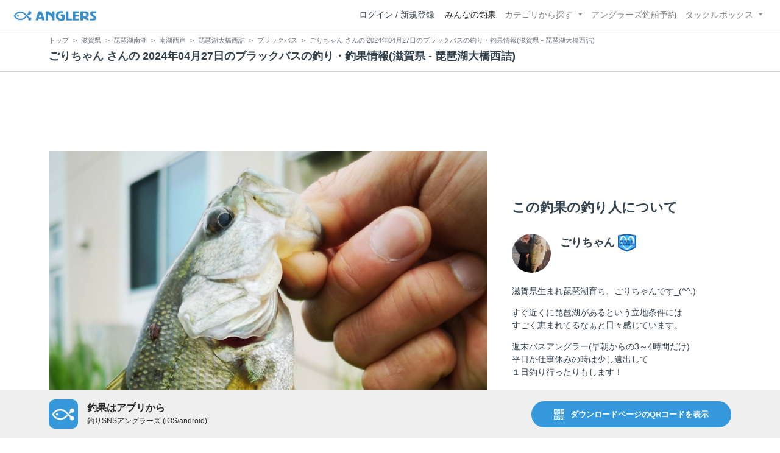

--- FILE ---
content_type: text/html; charset=utf-8
request_url: https://anglers.jp/catches/5701004
body_size: 23682
content:
<!DOCTYPE html>
<html lang="ja">
<head>
  <meta name="csrf-param" content="authenticity_token" />
<meta name="csrf-token" content="upeIg4HZ_NATlppyp6jqB8TU7lyTgO826S83xLVlp7vRqkHLFpanGk6FAYpPfY6YbaCHM3txsxKvRSz0jR9tiA" />
  <meta charset="UTF-8" />
  <meta http-equiv="X-UA-Compatible" content="IE=edge,chrome=1">
  <meta http-equiv="content-language" content="ja">
  <meta http-equiv="content-type" content="text/html" charset="UTF-8">
    <meta name="robots" content="noarchive" />

  <meta name="apple-itunes-app" content="none">
  <meta name="viewport" content="width=device-width,initial-scale=1.0,minimum-scale=1.0,maximum-scale=1.0,user-scalable=no">

    <title>ごりちゃん さんの 2024年04月27日のブラックバスの釣り・釣果情報(滋賀県 - 琵琶湖大橋西詰) - アングラーズ | 釣果600万件の魚釣り情報サイト</title>
  <meta name="description" content="2024年04月27日 ブラックバス 琵琶湖大橋西詰の釣果 フリルドシャッド" />
  <meta name="keywords" content="釣り,アプリ,釣果,記録,検索,カメラ,釣り大会,釣り具,釣り場,ルアー" />

    <meta property="og:title" content='ごりちゃん さんの 2024年04月27日のブラックバスの釣り・釣果情報(滋賀県 - 琵琶湖大橋西詰) アングラーズ | 釣果600万件の魚釣り情報サイト' />
  <meta property="og:type" content="article" />
  <meta property="og:url" content="https://anglers.jp/catches/5701004" />
  <meta property="og:image" content="https://d2y21t85kjqjvu.cloudfront.net/result/7589771/1e53b9ee-edae-43d1-b180-336432613103.jpg" />
    <meta property="og:description" content="2024年04月27日 ブラックバス 琵琶湖大橋西詰の釣果 フリルドシャッド" />
  <meta property="og:site_name" content="アングラーズ | 釣果600万件の魚釣り情報サイト" />
  <meta property="fb:app_id" content="1018196891575204" />

  <meta name="twitter:card" content="summary_large_image" />
  <meta name="twitter:site" content="@ANGLERS_jp" />
  <meta property="twitter:image" content="https://d2y21t85kjqjvu.cloudfront.net/result/7589771/1e53b9ee-edae-43d1-b180-336432613103.jpg" />
    <meta name="gpt-targeting" content='{"ANG_env": "production", &quot;ANG_directory&quot;: &quot;catches&quot;}'>

    <script type="application/ld+json">
      {"@context":"https://schema.org/","@type":"Article","headline":"ごりちゃん さんの 2024年04月27日のブラックバスの釣り・釣果情報(滋賀県 - 琵琶湖大橋西詰)","datePublished":"2024-04-27 09:05:00 +0900","dateModified":"2025-03-08 21:20:07 +0900","image":"https://d2y21t85kjqjvu.cloudfront.net/result/7589771/1e53b9ee-edae-43d1-b180-336432613103.jpg","mainEntityOfPage":{"@type":"WebPage","@id":"https://anglers.jp/catches/5701004"},"publisher":{"@type":"Organization","name":"アングラーズ","logo":{"@type":"ImageObject","url":"https://s3-ap-northeast-1.amazonaws.com/jp.anglers/info/homepage/image/logo/anglers_logo.png"}},"description":"2024年04月27日 ブラックバス 琵琶湖大橋西詰の釣果 フリルドシャッド"}
    </script>
  <script type="application/ld+json">
    {"@context":"https://schema.org/","@type":"WebSite","name":"アングラーズ[ANGLERS]","url":"https://anglers.jp/","image":"https://s3-ap-northeast-1.amazonaws.com/jp.anglers/info/homepage/image/logo/icon_app.png"}
  </script>
  <link rel="preload" href="/assets/fa-brands-400-003d8be448cf308f57ca2eac14808d9d4651c5823389a82d0a0b2a37cbc6942b.woff2" as="font" type="font/woff2" crossorigin>
  <link rel="preload" href="/assets/fa-regular-400-dbda63708b10f97157a123a4c7efac2cd6eacf8dc023430017e86c046a28827a.woff2" as="font" type="font/woff2" crossorigin>
  <link rel="preload" href="/assets/fa-solid-900-b210af400b94ae211d8b96fcd2a90d937c26d789370cb8a867f00d919ab75b56.woff2" as="font" type="font/woff2" crossorigin>
  <link rel="preload" href="/assets/fontawesome-webfont-38af9ab8e8340ebba0182e7f6c9ec81038a1fcc162de3393a51bbb9a4153259d.woff2" as="font" type="font/woff2" crossorigin>
  <link rel="preload" href="/assets/icomoon-95119a16540849df6dde2f142af7656b36f74d1d3aa5886028a1d897c5105299.woff" as="font" type="font/woff" crossorigin>
  <link rel="preload" href="/assets/ionicons-4797fc24614cb9aedf5d1e2a23f552c9d40c91c0a5c8da3a90973dcd760487de.ttf" as="font" type="font/ttf" crossorigin>

  <link rel="stylesheet" href="/assets/application-8792be1a9f2b58b5fb7f9a212e7097a5b8017e07d32e18e582fdb28cca283a0a.css" media="all" />
  <script src="https://maps.googleapis.com/maps/api/js?v=3.exp&libraries=drawing,places&key=AIzaSyAxz8M72spb9d66VawX_tUxpk0NiLuM9ss"></script>

  <link rel='shortlink' href='http://anglers.jp' />
  <link rel="shortcut icon" href="/assets/anglers_icon-8a771dd3f201494eab08e7639a2cac632c2d46a40b168f12df065f9c7116105a.ico" >
  <link rel="icon" href="/assets/logos/cropped-apps_logo-32x32-2fc78e049fb62ba965bcdbe17e200fd28b36a6b5ec10053daae2b86d18fc0d96.png" sizes="32x32" />
  <link rel="icon" href="/assets/logos/cropped-apps_logo-192x192-2adaad6640dac21fe11cec43253c24952cc50f7dc2ccacf26f2f34459bf487c7.png" sizes="192x192" />
  <link rel="apple-touch-icon-precomposed" href="/assets/logos/cropped-apps_logo-180x180-768a0de0e60b8e8d83d4084dc58f1c23bb4c2b6ec1c72eb7dbad8d44189de6d9.png">
  <meta name="msapplication-TileImage" content="/assets/logos/cropped-apps_logo-270x270-b170f20b272b2ff51c3d58847d3caa36cf07a3188be6d0a3d02634780bcfddd5.png">

  <script src="/assets/application-efdaeab03d04864d5146d11ddf0e728268e8f9beef8ed0bb5fb2d3c3ac473277.js"></script>
  <script src="/packs/js/application-b92f9740d80f1f70aad3.js"></script>
  <link rel="stylesheet" href="/packs/css/application-35571aed.css" />

  <link href="https://fonts.cdnfonts.com/css/sf-pro-display" rel="stylesheet">

  
    <script async src="https://www.googletagmanager.com/gtag/js?id=G-497M5NN3H9"></script>

<script>

  // GA4関連コードがうまく動作しないためコメント前後に空行を入れる

  window.dataLayer = window.dataLayer || [];


    function gtag() {
      window.dataLayer.push(arguments)

      dataLayer.push({'user_id': ''});
    }

    gtag('js', new Date());

    gtag('config', 'G-497M5NN3H9', {
    });


</script>

      <!-- Google Ad Manager -->
    <script type='application/javascript' src='//anymind360.com/js/1944/ats.js'></script>
    <script>
      var googletag = googletag || {};
      googletag.cmd = googletag.cmd || [];
      (
        function() {
          var gads = document.createElement('script');
          gads.async = true;
          gads.type = 'text/javascript';
          var useSSL = 'https:' == document.location.protocol;
          gads.src = (useSSL ? 'https:' : 'http:') + '//securepubads.g.doubleclick.net/tag/js/gpt.js';
          var node = document.getElementsByTagName('script')[0];
          node.parentNode.insertBefore(gads, node);
        }
      )();
    </script>
    <!-- End Google Ad Manager -->

    <!-- Google Tag Manager -->
  <script>(function(w,d,s,l,i){w[l]=w[l]||[];w[l].push({'gtm.start':
  new Date().getTime(),event:'gtm.js'});var f=d.getElementsByTagName(s)[0],
  j=d.createElement(s),dl=l!='dataLayer'?'&l='+l:'';j.async=true;j.src=
  'https://www.googletagmanager.com/gtm.js?id='+i+dl;f.parentNode.insertBefore(j,f);
  })(window,document,'script','dataLayer','GTM-P3FBH6N');</script>
  <!-- End Google Tag Manager -->

  
</head>

<body id="" class="results show">
    <!-- Google Tag Manager (noscript) -->
  <noscript><iframe src="https://www.googletagmanager.com/ns.html?id=GTM-P3FBH6N"
  height="0" width="0" style="display:none;visibility:hidden"></iframe></noscript>
  <!-- End Google Tag Manager (noscript) -->

  



    <header class="navbar navbar-expand-sm navbar-light bg-white position-sticky sticky-top justify-content-between">
      <nav class="d-flex justify-content-between flex-grow-1">
        <div class="navbar-brand d-flex align-items-center">
              <a href="/">
                <img width="140" class="mr-15" alt="アングラーズ[ANGLERS] - 釣果や口コミで探せる魚釣り情報サイト" src="/assets/views/layouts/logo-293b02a020c95973ddc5b686572cffe67608880c5446aa36afbf516c24df93b8.png" />
              </a>
            


        </div>

        <div id="header_navigation" class="d-flex align-items-center flex-sm-shrink-1">
              <div class="mr-10">
                <div data-react-class="layouts/AuthModal" data-react-props="{}" data-react-cache-id="layouts/AuthModal-0"></div>
              </div>

            <button class="navbar-toggler" type="button" data-toggle="collapse" data-target="#navbar">
              <span class="navbar-toggler-icon"></span>
            </button>
            <div id="navbar" class="collapse navbar-collapse">
              <ul class="navbar-nav ml-auto">
                <li class="nav-item active">
                  <a class="nav-link" href="/catches">みんなの釣果</a>
                </li>
                <li class="nav-item dropdown ">
                  <a href="#" class="nav-link dropdown-toggle" data-toggle="dropdown">
                    カテゴリから探す<b class="caret"></b>
                  </a>
                  <ul class="dropdown-menu">
                    <li><a class="dropdown-item" href="/areas">エリアから探す</a></li>
                    <li><a class="dropdown-item" href="/regions">地方・都道府県から探す</a></li>
                    <li><a class="dropdown-item" href="/fishes">魚種から探す</a></li>
                  </ul>
                </li>
                <li class="nav-item">
                  <a class="nav-link" href="https://ships.anglers.jp">アングラーズ釣船予約</a>
                </li>
                <li class="nav-item dropdown ">
                  <a href="#" class="nav-link dropdown-toggle" data-toggle="dropdown">
                    タックルボックス<b class="caret"></b>
                  </a>
                  <ul class="dropdown-menu">
                    <li><a class="dropdown-item" href="https://tacklebox.anglers.jp/">タックルボックス</a></li>
                    <li><a class="dropdown-item" href="https://tacklebox.anglers.jp/favorites">お気に入り</a></li>
                  </ul>
                </li>
              </ul>
            </div>
        </div>
      </nav>

    </header>


    <div class="breadcrumb-wrapper">
      <div class="container">
        <div class="row">
          <div class="col-12">
              <ol class="breadcrumb" itemscope itemtype="https://schema.org/BreadcrumbList">
        <li class="breadcrumb-item" itemprop="itemListElement" itemscope itemtype="https://schema.org/ListItem">
          <a itemprop="item" href="/"><span itemprop="name">トップ</span></a>
          <meta itemprop="position" content="1">
        </li>
        <li class="breadcrumb-item" itemprop="itemListElement" itemscope itemtype="https://schema.org/ListItem">
          <a itemprop="item" href="/prefectures/25"><span itemprop="name">滋賀県</span></a>
          <meta itemprop="position" content="2">
        </li>
        <li class="breadcrumb-item" itemprop="itemListElement" itemscope itemtype="https://schema.org/ListItem">
          <a itemprop="item" href="/areas/207"><span itemprop="name">琵琶湖南湖</span></a>
          <meta itemprop="position" content="3">
        </li>
        <li class="breadcrumb-item" itemprop="itemListElement" itemscope itemtype="https://schema.org/ListItem">
          <a itemprop="item" href="/areas/150"><span itemprop="name">南湖西岸</span></a>
          <meta itemprop="position" content="4">
        </li>
        <li class="breadcrumb-item" itemprop="itemListElement" itemscope itemtype="https://schema.org/ListItem">
          <a itemprop="item" href="/areas/235"><span itemprop="name">琵琶湖大橋西詰</span></a>
          <meta itemprop="position" content="5">
        </li>
        <li class="breadcrumb-item" itemprop="itemListElement" itemscope itemtype="https://schema.org/ListItem">
          <a itemprop="item" href="/areas/235/fishes/1"><span itemprop="name">ブラックバス</span></a>
          <meta itemprop="position" content="6">
        </li>
    <li class="breadcrumb-item active">
      <span itemprop="name">ごりちゃん さんの 2024年04月27日のブラックバスの釣り・釣果情報(滋賀県 - 琵琶湖大橋西詰)</span>
      <meta itemprop="position" content="7">
    </li>
  </ol>

          </div>
          <div class="col-12">
            <h1>ごりちゃん さんの 2024年04月27日のブラックバスの釣り・釣果情報(滋賀県 - 琵琶湖大橋西詰)</h1>
          </div>
        </div>
      </div>
    </div>
  <main>
      <div class="container">
        <div class="content">
          

  <div class="mt-50 mb-50 custom_campaign_pr">
    <div class="row">
      <div class="col-12">
        <div class="campaign-banner-pc">
          <div class="text-center mb-30 mt-30">
  <div id="div-gpt-ad-pr_banner_pc"
    class="gpt-ad"
    data-gpt-div-id="div-gpt-ad-pr_banner_pc"
    data-gpt-path="/83555300,21796408308/anglers/anglers/pc_article_billboard"
    data-gpt-dimensions="[[970, 250], [728, 90], &quot;fluid&quot;, [1, 1]]">
  </div>
</div>

        </div>
        <div class="campaign-banner-sp">
          <div class="text-center mb-30 mt-30">
  <div id="div-gpt-ad-pr_banner_sp"
    class="gpt-ad"
    data-gpt-div-id="div-gpt-ad-pr_banner_sp"
    data-gpt-path="/83555300,21796408308/anglers/anglers/sp_article_inarticle_1st"
    data-gpt-dimensions="[[300, 600], [300, 250], [336, 280], &quot;fluid&quot;, [320, 180], [320, 250], [320, 50], [320, 100], [1, 1]]">
  </div>
</div>

        </div>
      </div>
    </div>
  </div>


<div class="row">
  <div class="col-md-8 main pb-60">
    <div class="mb-40 marking_image">
        <img width="100%" alt="ブラックバス" src="https://d2y21t85kjqjvu.cloudfront.net/result/7589771/1e53b9ee-edae-43d1-b180-336432613103.jpg" />
    </div>

      <div class="mb-30">
        <p>小さいけど、ミドストで１匹。</p>
      </div>

    <div class="socials clearfix mb-30 border-bottom">
      <div class="d-flex pt-10 pb-5">
        <div class="like_count">
          <div class="d-flex flex-row align-items-center mr-10">
  <span class="fa-stack mr-2">
    <i class="fa fa-circle fa-stack-2x text-primary"></i>
    <i class="fa fa-thumbs-o-up fa-stack-1x text-light"></i>
  </span>
  <div>51件</div>
</div>

        </div>
        <div class="d-flex flex-row align-items-center mr-10">
  <i class="fa fa-eye ml-10 ml-10"></i> 221閲覧
</div>

        
      </div>

      <div class="mt-10 pb-5 border-bottom">
        <div class="accordion" id="accordionResultComment">
          <h3 class="mb-0 pl-10">
            <button
              id="publish_comments"
              class="btn btn-lg collapsed h2 font-weight-bold text-left"
              type="button"
              data-toggle="collapse"
              data-target="#collapseResultComment"
              aria-expanded="false"
              aria-controls="collapseResultComment"
            >みんなのコメント</button>
          </h3>
          <div
            id="collapseResultComment"
            class="collapse mb-30"
            data-parent="#accordionResultComment"
          >
            <div data-react-class="results/comments/Comments" data-react-props="{&quot;result&quot;:{&quot;id&quot;:5701004,&quot;publish_comments_count&quot;:0},&quot;token&quot;:&quot;PoKzwJz-JOYD14wfOkFHdy5rYFoMwnk3cDdnEPvOgbBVv3qIC7F_LF7EF-fSlCPohx8JNeQzJRM2XXwgw7RLgw&quot;,&quot;focusForm&quot;:false,&quot;userSignedIn&quot;:false}" data-react-cache-id="results/comments/Comments-0"></div>
          </div>
        </div>
      </div>

      <div class="pt-10 pb-10 row">
        <div class="col d-flex flex-row align-items-center justify-content-center like">
            <a class="not-voted" onclick="gtag(&#39;event&#39;, &#39;click&#39;, {&#39;event_category&#39;: &#39;Vote&#39;,&#39;event_label&#39;: &#39;session&#39;});" data-remote="true" rel="nofollow" data-method="post" href="/catches/5701004/vote">
    <i class="fa fa-thumbs-up"></i><span class="votes-up ml-5">いいね！</span>
</a>
        </div>
        <div class="col d-flex flex-row align-items-center justify-content-center">
          <a class="publish_comments" href="#collapseResultComment" data-toggle="collapse" role="button" aria-expanded="false" aria-controls="collapseResultComment">
            <i class="fa fa-comment-o ml-10 ml-10 ml-5"></i> コメントする
          </a>
        </div>
      </div>
    </div>

    <div class="row mb-50">
      <div class="col-6">
          <a class="btn btn-block btn-outline-primary" href="/catches/5666902">
            <span>&lt;</span>
            前の釣果
            <br class="d-sm-none">
            (2024.04.20)
</a>      </div>
      <div class="col-6 text-right">
          <a class="btn btn-block btn-outline-primary" href="/catches/5701056">
            次の釣果
            <span class="d-sm-none">&gt;<br></span>
            (2024.04.29)
            <span class="d-none d-sm-inline-block">&gt;</span>
</a>      </div>
    </div>

    <div class="socials clearfix mb-50 container">
  <div class="row">
    <div class="col-6 col-md-3 mb-10">
      <a
        target="_blank"
        onclick="facebookShare(); gtag('event', 'click', {'event_category': 'Share','event_label': 'facebook'});"
      >
        <button class="btn btn-facebook btn-h48 w-100 mr-3"><i class="fa fa-facebook" style="font-size: 1.8rem;"></i></button>
      </a>
    </div>
    <div class="col-6 col-md-3 mb-10">
      <a
        href="http://twitter.com/intent/tweet?text=ごりちゃん さんの 2024年04月27日のブラックバスの釣り・釣果情報(滋賀県 - 琵琶湖大橋西詰)%0ahttps://anglers.jp/catches/5701004%0a&amp;hashtags=アングラーズ,みんなの釣果,ブラックバス,琵琶湖大橋西詰,ごりちゃん"
        target="_blank"
        onclick="gtag('event', 'click', {'event_category': 'Share','event_label': 'twitter'});"
      >
        <button class="btn btn-twitter btn-h48 w-100 mr-3"><i class="fa fa-twitter" style="font-size: 1.8rem;"></i></button>
      </a>
    </div>
    <div class="col-6 col-md-3 mb-10">
      <a
        href="https://b.hatena.ne.jp/entry/s/anglers.jp/catches/5701004"
        target="_blank"
        onclick="gtag('event', 'click', {'event_category': 'Share','event_label': 'b.hatena'});"
      >
        <button class="btn btn-hatena btn-h48 w-100 mr-3">
          <img alt="このエントリーをはてなブックマークに追加" width="24" height="24" src="/assets/social/hatena-button-0fcf390759daf316ee78bbcd9836758f32a2f22b280f32cb6e04b56dd7ac0370.png" />
        </button>
      </a>
    </div>
    <div class="col-6 col-md-3 mb-10">
      <a
        href="https://line.me/R/msg/text/?ごりちゃん さんの 2024年04月27日のブラックバスの釣り・釣果情報(滋賀県 - 琵琶湖大橋西詰) | アングラーズ https://anglers.jp/catches/5701004"
        target="_blank"
        onclick="gtag('event', 'click', {'event_category': 'Share','event_label': 'LINE'});"
      >
        <button class="btn btn-line btn-h48 w-100 mr-3">
          <img alt="ラインで送る" width="24" height="24" src="/assets/social/line-button-2187d3c8aa3186280ea15a38ce9762427ebd218eea8d013310e53af932761c8d.png" />
        </button>
      </a>
    </div>
  </div>
</div>


    <div class="content-block">
      <h3>釣果データ</h3>
      <dl class="row">
        <dt class="col-4 col-md-2">釣れた日</dt>
        <dd class="col-8 col-md-10">2024年04月27日 09:05</dd>
        <dt class="col-4 col-md-2">魚種</dt>
        <dd class="col-8 col-md-10">
          <a href="/fishes/1">ブラックバス</a>
        </dd>
        <dt class="col-4 col-md-2">サイズ</dt>
        <dd class="col-8 col-md-10"></dd>
        <dt class="col-4 col-md-2">重さ</dt>
        <dd class="col-8 col-md-10"></dd>
        <dt class="col-4 col-md-2">匹数</dt>
        <dd class="col-8 col-md-10">1匹</dd>
        <dt class="col-4 col-md-2">都道府県</dt>
        <dd class="col-8 col-md-10"><a href="/prefectures/25">滋賀県</a></dd>
        <dt class="col-4 col-md-2">エリア</dt>
        <dd class="col-8 col-md-10">
            <a href="/areas/235">琵琶湖大橋西詰</a>
        </dd>
      </dl>
        <div data-react-class="commons/Leaflet" data-react-props="{&quot;latitude&quot;:35.122664045068035,&quot;longitude&quot;:135.93164920806885,&quot;zoom_level&quot;:15,&quot;radius&quot;:300}" data-react-cache-id="commons/Leaflet-0" class="mb-5"></div>
        <small class="text-muted f-12">マップの中心は釣果のポイントを示すものではありません。</small>
        <div class="main">
    <dl class="row mt-3">
      <dt class="col-12 col-md-12">ブラックバスが釣れる近場の釣果</dt>
      <dd class="col d-flex">
          <p class="h5 mr-3">
            <a class="bg-transparent badge border border-primary text-primary font-weight-normal text-wrap" href="/prefectures/25/fishes/1">
              ブラックバス<font class="text-danger"> × </font>滋賀県
</a>          </p>
          <p class="h5">
            <a class="bg-transparent badge border border-primary text-primary font-weight-normal text-wrap" href="/areas/235/fishes/1">
              ブラックバス<font class="text-danger"> × </font>琵琶湖大橋西詰
</a>          </p>
      </dd>
    </dl>
  </div>

    </div>

    <div class="content-block">
  <h3>ルアー</h3>
  <div class="row products">
      <div class="col-12 mb-10">
        <a href="/makers/4">deps</a> / フリルドシャッド
      </div>
    <a target="_blank" class="banner" href="/search?type=lure">
      <img src="/assets/views/tacklebox/lure_banner-a632e964f2d0a1df84db50b6daef447591bb876eada05cc98c6b2817d2d53e37.png" />
</a>  </div>
</div>

<div class="content-block">
  <h3>タックル</h3>
  <dl class="row products">
    <dt class="col-4 col-md-2">ロッド</dt>
      <dd class="col-12 thumb-wrapper">
          <div class="listview lv-lg products mb-20">
    <div class="lv-body">
      <div class="media">
        <div class="text-center pull-left col-4 product_image thumbnail">
          <div class="position-relative">
              <a href="https://tacklebox.anglers.jp/rods/191248">
                <img alt="SHIMANO 22セフィア BB S76ML" loading="lazy" src="https://d28vawfkr527bq.cloudfront.net/series/rod_image/65776/8b718c22-7f26-4ae5-8cbc-8f3833ae9d57.png" />
                
</a>          </div>
        </div>

        <div class="media-body col-8">
          <dl class="row">
            <dd class="col-lg-9 col-12">
              <a href="/makers/2">
                <small>SHIMANO</small><br />
</a>            </dd>

            <dd class="col-lg-9 col-12">
                <a href="https://tacklebox.anglers.jp/rods/191248">
                  <strong>22セフィア BB S76ML</strong>
</a>            </dd>

              <dd class="col-lg-9 col-12 d-none d-md-block">
                  <a href="https://tacklebox.anglers.jp/rods/191248">
                    13,962円~
</a>              </dd>

            <dd class="col-lg-9 col-12">
              <div class="star-rating">
                <div class="star-rating-back">★★★★★ <small class="text-dark">(0)</small></div>
              </div>
            </dd>

            <dd class="col-lg-9 col-12 d-none d-md-block">
              <span class="font-weight-bold text-dark">
                168
              </span>
              <span class="text-muted">釣果</span>
            </dd>
          </dl>

            <div class="tags">
                <a class="badge badge-light" href="/fishes/1">ブラックバス</a>
                <a class="badge badge-light" href="/fishes/2">シーバス</a>
                <a class="badge badge-light" href="/fishes/3">イカ</a>
                <a class="badge badge-light" href="/fishes/5">ブリ</a>
                <a class="badge badge-light" href="/fishes/6">サワラ</a>
                <a class="badge badge-light" href="/fishes/7">メバル</a>
                <a class="badge badge-light" href="/fishes/14">カサゴ</a>
                <a class="badge badge-light" href="/fishes/15">コイ</a>
                <a class="badge badge-light" href="/fishes/16">コチ</a>
                <a class="badge badge-light" href="/fishes/17">キス</a>
                <a class="badge badge-light" href="/fishes/22">サバ</a>
                <a class="badge badge-light" href="/fishes/26">エソ</a>
                <a class="badge badge-light" href="/fishes/29">ダツ</a>
            </div>
        </div>
      </div>
    </div>
  </div>

      </dd>

    <dt class="col-4 col-md-2">リール</dt>
      <dd class="col-12 thumb-wrapper">
          <div class="listview lv-lg products mb-20">
    <div class="lv-body">
      <div class="media">
        <div class="text-center pull-left col-4 product_image thumbnail">
          <div class="position-relative">
              <a href="https://tacklebox.anglers.jp/reels/185899">
                <img alt="SHIMANO 22セフィア BB C3000S" loading="lazy" src="https://d28vawfkr527bq.cloudfront.net/series/reel_image/65680/ab83a534-056f-4d8a-8119-15f61b5ea128.png" />
                
</a>          </div>
        </div>

        <div class="media-body col-8">
          <dl class="row">
            <dd class="col-lg-9 col-12">
              <a href="/makers/2">
                <small>SHIMANO</small><br />
</a>            </dd>

            <dd class="col-lg-9 col-12">
                <a href="https://tacklebox.anglers.jp/reels/185899">
                  <strong>22セフィア BB C3000S</strong>
</a>            </dd>

              <dd class="col-lg-9 col-12 d-none d-md-block">
                  <a href="https://tacklebox.anglers.jp/reels/185899">
                    13,728円~
</a>              </dd>

            <dd class="col-lg-9 col-12">
              <div class="star-rating">
                  <div class="star-rating-front" style="width: 3.67rem;">★★★★★</div>
                <div class="star-rating-back">★★★★★ <small class="text-dark">(3)</small></div>
              </div>
            </dd>

            <dd class="col-lg-9 col-12 d-none d-md-block">
              <span class="font-weight-bold text-dark">
                1253
              </span>
              <span class="text-muted">釣果</span>
            </dd>
          </dl>

            <div class="tags">
                <a class="badge badge-light" href="/fishes/1">ブラックバス</a>
                <a class="badge badge-light" href="/fishes/2">シーバス</a>
                <a class="badge badge-light" href="/fishes/3">イカ</a>
                <a class="badge badge-light" href="/fishes/4">トラウト</a>
                <a class="badge badge-light" href="/fishes/5">ブリ</a>
                <a class="badge badge-light" href="/fishes/6">サワラ</a>
                <a class="badge badge-light" href="/fishes/7">メバル</a>
                <a class="badge badge-light" href="/fishes/8">ライギョ</a>
                <a class="badge badge-light" href="/fishes/9">ナマズ</a>
                <a class="badge badge-light" href="/fishes/10">ブルーギル</a>
                <a class="badge badge-light" href="/fishes/11">タイ</a>
                <a class="badge badge-light" href="/fishes/12">アジ</a>
                <a class="badge badge-light" href="/fishes/13">ヒラメ</a>
                <a class="badge badge-light" href="/fishes/14">カサゴ</a>
                <a class="badge badge-light" href="/fishes/15">コイ</a>
                <a class="badge badge-light" href="/fishes/16">コチ</a>
                <a class="badge badge-light" href="/fishes/17">キス</a>
                <a class="badge badge-light" href="/fishes/18">タチウオ</a>
                <a class="badge badge-light" href="/fishes/19">ハゼ</a>
                <a class="badge badge-light" href="/fishes/20">ソイ</a>
                <a class="badge badge-light" href="/fishes/21">ハタ</a>
                <a class="badge badge-light" href="/fishes/22">サバ</a>
                <a class="badge badge-light" href="/fishes/23">アイナメ</a>
                <a class="badge badge-light" href="/fishes/24">タコ</a>
                <a class="badge badge-light" href="/fishes/25">カマス</a>
                <a class="badge badge-light" href="/fishes/26">エソ</a>
                <a class="badge badge-light" href="/fishes/27">シイラ</a>
                <a class="badge badge-light" href="/fishes/29">ダツ</a>
                <a class="badge badge-light" href="/fishes/30">メジナ</a>
                <a class="badge badge-light" href="/fishes/31">カワハギ</a>
                <a class="badge badge-light" href="/fishes/32">シログチ</a>
                <a class="badge badge-light" href="/fishes/35">カンパチ</a>
                <a class="badge badge-light" href="/fishes/37">カレイ</a>
                <a class="badge badge-light" href="/fishes/38">イワシ</a>
                <a class="badge badge-light" href="/fishes/41">ヒイラギ</a>
                <a class="badge badge-light" href="/fishes/42">イサキ</a>
                <a class="badge badge-light" href="/fishes/45">ムツ</a>
                <a class="badge badge-light" href="/fishes/46">カツオ</a>
                <a class="badge badge-light" href="/fishes/49">ニシン</a>
                <a class="badge badge-light" href="/fishes/51">マカジカ</a>
                <a class="badge badge-light" href="/fishes/52">マグロ</a>
                <a class="badge badge-light" href="/fishes/53">ホッケ</a>
                <a class="badge badge-light" href="/fishes/54">ウミタナゴ</a>
                <a class="badge badge-light" href="/fishes/62">ヒメジ</a>
                <a class="badge badge-light" href="/fishes/63">ベラ</a>
                <a class="badge badge-light" href="/fishes/64">フグ</a>
                <a class="badge badge-light" href="/fishes/66">アカメ</a>
                <a class="badge badge-light" href="/fishes/78">カニ</a>
            </div>
        </div>
      </div>
    </div>
  </div>

      </dd>

    <dt class="col-4 col-md-2">ライン</dt>
      <dd class="col-12 thumb-wrapper">
          <div class="listview lv-lg products mb-20">
    <div class="lv-body">
      <div class="media">
        <div class="text-center pull-left col-4 product_image thumbnail">
          <div class="position-relative">
              <a href="https://tacklebox.anglers.jp/lines/165673">
                <img alt="SHIMANO ピットブルG5 0.8号/スティールグレー/150m" loading="lazy" src="https://d28vawfkr527bq.cloudfront.net/series/line_image/61594/7917040a-bc21-4511-8c25-a37cb79888f0.png" />
                
</a>          </div>
        </div>

        <div class="media-body col-8">
          <dl class="row">
            <dd class="col-lg-9 col-12">
              <a href="/makers/2">
                <small>SHIMANO</small><br />
</a>            </dd>

            <dd class="col-lg-9 col-12">
                <a href="https://tacklebox.anglers.jp/lines/165673">
                  <strong>ピットブルG5 0.8号/スティールグレー/150m</strong>
</a>            </dd>

              <dd class="col-lg-9 col-12 d-none d-md-block">
                  <a href="https://tacklebox.anglers.jp/lines/165673">
                    1,139円~
</a>              </dd>

            <dd class="col-lg-9 col-12">
              <div class="star-rating">
                <div class="star-rating-back">★★★★★ <small class="text-dark">(0)</small></div>
              </div>
            </dd>

            <dd class="col-lg-9 col-12 d-none d-md-block">
              <span class="font-weight-bold text-dark">
                292
              </span>
              <span class="text-muted">釣果</span>
            </dd>
          </dl>

            <div class="tags">
                <a class="badge badge-light" href="/fishes/1">ブラックバス</a>
                <a class="badge badge-light" href="/fishes/2">シーバス</a>
                <a class="badge badge-light" href="/fishes/7">メバル</a>
                <a class="badge badge-light" href="/fishes/11">タイ</a>
                <a class="badge badge-light" href="/fishes/12">アジ</a>
                <a class="badge badge-light" href="/fishes/13">ヒラメ</a>
                <a class="badge badge-light" href="/fishes/15">コイ</a>
                <a class="badge badge-light" href="/fishes/16">コチ</a>
                <a class="badge badge-light" href="/fishes/19">ハゼ</a>
                <a class="badge badge-light" href="/fishes/20">ソイ</a>
                <a class="badge badge-light" href="/fishes/21">ハタ</a>
                <a class="badge badge-light" href="/fishes/28">ボラ</a>
                <a class="badge badge-light" href="/fishes/59">ウナギ</a>
            </div>
        </div>
      </div>
    </div>
  </div>

      </dd>
  </dl>
</div>

<div class="content-block">
  <h3>状況</h3>
  <dl class="row">
    <dt class="col-4 col-md-2">天気</dt>
    <dd class="col-8 col-md-10"></dd>
      <dt class="col-4 col-md-2">水位</dt>
      <dd class="col-8 col-md-10"></dd>
      <dt class="col-4 col-md-2">前日雨量</dt>
      <dd class="col-8 col-md-10">0.0mm</dd>
      <dt class="col-4 col-md-2">放水量</dt>
      <dd class="col-8 col-md-10">30.0m³/s</dd>
    <dt class="col-4 col-md-2">水温</dt>
    <dd class="col-8 col-md-10"></dd>
    <dt class="col-4 col-md-2">水深</dt>
    <dd class="col-8 col-md-10"></dd>
    <dt class="col-4 col-md-2">タナ(レンジ)</dt>
    <dd class="col-8 col-md-10"></dd>
  </dl>
</div>



    <div class="container mt-50 mb-50">
        <div class="content-block">
    <h3>この日の釣行</h3>
    <dl class="row fishings">
      <div class='col-12 row'>
        <dt class="col-2 text-center">日時</dt>
        <dd class="col-10">2024年04月27日 09:05〜09:05</dd>
      </div>
      <div class='col-12 row'>
        <dt class="col-2 fishing-start text-center">
          <img class="rounded-circle" width="24" style="z-index: 10" src="/assets/views/fishinglogs/circle-6a7ebc42429ba5ffbe58c0e6d7d59496b00110eab7d4b5f2c32cf858956e534b.png" />
        </dt>
        <dd class="col-10">
          09:05 釣行開始
        </dd>
      </div>

          <div class='col-12 row'>
            <dt class="col-2 fishing-content text-center">
              <img class="rounded-circle img-circle-boder-blue" width="24" style="z-index: 10" src="/assets/wave-8bc99d73d71066147689595bb488edad1c8c3a11dd3599cde44c07dd865b2fca.png" />
            </dt>
            <dd class="col-10 list-hover thumb-wrapper">
              <strong>琵琶湖大橋西詰</strong>で釣り開始
            </dd>
          </div>
              <div class='col-12 row'>
    <dt class="col-2 fishing-content text-center">
      <img width="24" style="z-index: 10" class="rounded-circle img-circle-boder-blue" loading="lazy" src="/assets/views/products/rod-d1387da56f0ad1a4ebff5e607d422bcf643f90b780cff761bc793e04ce90e397.png" />
    </dt>
    <dd class="col-10 products thumb-wrapper">
          <a href="https://tacklebox.anglers.jp/rods/191248">
              <div class="listview lv-lg products mb-10 list-hover">
    <div class="lv-body">
      <div class="media row">
        <div class="text-center product_image_48 position-relative">
          <img alt="SHIMANO 22セフィア BB S76ML" loading="lazy" src="https://d28vawfkr527bq.cloudfront.net/series/rod_image/65776/8b718c22-7f26-4ae5-8cbc-8f3833ae9d57.png" />
          
          <img class="position-absolute" style="height: 16px; width: 16px; bottom: 3px; left: 3px" src="/tacklebox/favicon.ico" />
        </div>
        <div class="media-body ml-10">
          <small class="text-secondary">SHIMANO</small><br />
          <strong class="text-primary">22セフィア BB S76ML</strong>
        </div>
      </div>
    </div>
  </div>

</a>    </dd>
  </div>


              <div class='col-12 row'>
    <dt class="col-2 fishing-content text-center">
      <img width="24" style="z-index: 10" class="rounded-circle img-circle-boder-blue" loading="lazy" src="/assets/views/products/reel-f70ec4f046dc36eb4da2b29a5f970c64dd494fb6c27d31b7d4164507efb28ccb.png" />
    </dt>
    <dd class="col-10 products thumb-wrapper">
          <a href="https://tacklebox.anglers.jp/reels/185899">
              <div class="listview lv-lg products mb-10 list-hover">
    <div class="lv-body">
      <div class="media row">
        <div class="text-center product_image_48 position-relative">
          <img alt="SHIMANO 22セフィア BB C3000S" loading="lazy" src="https://d28vawfkr527bq.cloudfront.net/series/reel_image/65680/ab83a534-056f-4d8a-8119-15f61b5ea128.png" />
          
          <img class="position-absolute" style="height: 16px; width: 16px; bottom: 3px; left: 3px" src="/tacklebox/favicon.ico" />
        </div>
        <div class="media-body ml-10">
          <small class="text-secondary">SHIMANO</small><br />
          <strong class="text-primary">22セフィア BB C3000S</strong>
        </div>
      </div>
    </div>
  </div>

</a>    </dd>
  </div>


              <div class='col-12 row'>
    <dt class="col-2 fishing-content text-center">
      <img width="24" style="z-index: 10" class="rounded-circle img-circle-boder-blue" loading="lazy" src="/assets/views/products/line-ed7cf400e4722fd664a0e8a6b5c2350e01d831586ecf0cfd035279e848c5e9e0.png" />
    </dt>
    <dd class="col-10 products thumb-wrapper">
          <a href="https://tacklebox.anglers.jp/lines/165673">
              <div class="listview lv-lg products mb-10 list-hover">
    <div class="lv-body">
      <div class="media row">
        <div class="text-center product_image_48 position-relative">
          <img alt="SHIMANO ピットブルG5 0.8号/スティールグレー/150m" loading="lazy" src="https://d28vawfkr527bq.cloudfront.net/series/line_image/61594/7917040a-bc21-4511-8c25-a37cb79888f0.png" />
          
          <img class="position-absolute" style="height: 16px; width: 16px; bottom: 3px; left: 3px" src="/tacklebox/favicon.ico" />
        </div>
        <div class="media-body ml-10">
          <small class="text-secondary">SHIMANO</small><br />
          <strong class="text-primary">ピットブルG5 0.8号/スティールグレー/150m</strong>
        </div>
      </div>
    </div>
  </div>

</a>    </dd>
  </div>


        <div class='col-12 row'>
          <dt class="col-2 fishing-content text-center"><img class="rounded-circle" width="24" style="z-index: 10" src="/assets/views/fishinglogs/cropped-apps_logo-32x32-2fc78e049fb62ba965bcdbe17e200fd28b36a6b5ec10053daae2b86d18fc0d96.png" /></dt>
          <dd class="col-10 list-hover thumb-wrapper">
            <a onclick="gtag(&#39;event&#39;, &#39;click&#39;, {&#39;event_category&#39;: &#39;ToCatch&#39;, &#39;event_label&#39;: &#39;fishings_mini_details&#39;});" href="/catches/5701004">
              <div>
                09:05
                  <small><strong class="text-success">（この釣果を表示中）</strong></small>
              </div>
              <div class="">
                <div class="listview lv-lg mb-10">
                  <div class="lv-body">
                    <div class="media">
                      <div class="col-3 col-md-2 thumb_image_48">
                        <img alt="ブラックバス" loading="lazy" src="https://d2y21t85kjqjvu.cloudfront.net/result/7589771/square_1e53b9ee-edae-43d1-b180-336432613103.jpg" />
                      </div>
                      <div class="media-body col-9 col-md-10">
                        <div>
                          <small>
                            ブラックバス
                            
                          </small>
                        </div>
                          <div>
                            <small>
                              フリルドシャッド
                            </small>
                          </div>
                      </div>
                    </div>
                  </div>
                </div>
              </div>
</a>          </dd>
        </div>
      <div class='col-12 row'>
        <dt class="col-2 fishing-end text-center">
          <img class="rounded-circle" width="24" style="z-index: 10" src="/assets/views/fishinglogs/circle-6a7ebc42429ba5ffbe58c0e6d7d59496b00110eab7d4b5f2c32cf858956e534b.png" />
        </dt>
        <dd class="col-9">
          09:05 釣行終了
        </dd>
      </div>
    </dl>
  </div>

      <div class="col-12 col-sm-6">
        <a class="btn btn-bg btn-block btn-outline-primary" href="/fishings/3866031">釣行を詳しく見る</a>
      </div>
    </div>

      <div class="content-block">
        <div class="results">
  <h3>
    ごりちゃんさんの最近の釣果
    <small class="pull-right d-none d-sm-block">
      <a class="text-muted f-14" href="/users/489806/catches">
        <span class="mr-10">すべて見る</span><i class="ion-ios-arrow-right"></i>
</a>    </small>
  </h3>
  <div class="row results display-fourth-within-sm">
      <div class="col-6 col-md-4">
        <div class="results thumb card">
  <a onclick="gtag(&#39;event&#39;, &#39;click&#39;, {&#39;event_category&#39;: &#39;ToCatch&#39;, &#39;event_label&#39;: &#39;results_thumb&#39;});" href="/catches/7023432">
    <div class="thumbnail">
      <img alt="ブラックバスの釣果" loading="lazy" src="https://d2y21t85kjqjvu.cloudfront.net/result/9526009/medium_1848f5f0-8cfd-4cf8-a9d0-b265199da758.jpg" />
    </div>
</a>  <div class="card-body pt-5 body-color">
    <a onclick="gtag(&#39;event&#39;, &#39;click&#39;, {&#39;event_category&#39;: &#39;ToCatch&#39;, &#39;event_label&#39;: &#39;results_thumb&#39;});" href="/catches/7023432">
      <div class="media name">
        <div class="pr-5 result-thumb-badge
          "
        >
          <img src="https://d28vawfkr527bq.cloudfront.net/account/image/489806/thumb_rn_image_picker_lib_temp_a71b778d-964b-4a43-84c6-f70ae51211ce.jpg" onerror="this.error=null;this.src=&#39;https://anglers.jp/assets/views/users/no-image-fc0878c82cf2de7d06defa4893538cf2ac04378610c799897ac5a23ef33b68ed.png&#39;;" class="rounded-circle" width="20" loading="lazy" />
        </div>
        <div class="media-body">
          <strong class="media-heading">
            ごりちゃん<img class="achievement" src="https://d28vawfkr527bq.cloudfront.net/achievement/image/118/square_5430fb9a-3ef7-4bd3-802c-753e0255ab27.png">
          </strong>
        </div>
      </div>
      <div class="row">
        <div class="col-7 date">2025年07月26日</div>
        <div class="col-5 published_results_count text-right">
        </div>
      </div>
</a>    <div class="detail row">
      <div class="col-8">
          <a class="link-hover" href="/fishes/1">
            <strong><i class="icon-app"></i> ブラックバス</strong>
</a>      </div>
      <div class="col-4 text-right">
          <span>37.0cm</span>
      </div>
    </div>
    <div class="detail row">
      <div class="col-12">
          <a class="link-hover" href="/areas/206"><strong><i class='fa fa-map'></i> 北湖西岸 </strong></a>
      </div>
    </div>
    <a onclick="gtag(&#39;event&#39;, &#39;click&#39;, {&#39;event_category&#39;: &#39;ToCatch&#39;, &#39;event_label&#39;: &#39;results_thumb&#39;});" href="/catches/7023432">
      <div class="clearfix social-counts">
        <span><i class="fa fa-thumbs-o-up mr-5"></i>36</span>
          <span><i class="fa fa-eye mr-5 ml-10"></i>247</span>
      </div>
</a>  </div>
</div>

      </div>
      <div class="col-6 col-md-4">
        <div class="results thumb card">
  <a onclick="gtag(&#39;event&#39;, &#39;click&#39;, {&#39;event_category&#39;: &#39;ToCatch&#39;, &#39;event_label&#39;: &#39;results_thumb&#39;});" href="/catches/6902715">
    <div class="thumbnail">
      <img alt="ブラックバスの釣果" loading="lazy" src="https://d2y21t85kjqjvu.cloudfront.net/result/9346721/medium_d0970676-29cd-4e37-aeea-c8914207da6c.jpg" />
    </div>
</a>  <div class="card-body pt-5 body-color">
    <a onclick="gtag(&#39;event&#39;, &#39;click&#39;, {&#39;event_category&#39;: &#39;ToCatch&#39;, &#39;event_label&#39;: &#39;results_thumb&#39;});" href="/catches/6902715">
      <div class="media name">
        <div class="pr-5 result-thumb-badge
          "
        >
          <img src="https://d28vawfkr527bq.cloudfront.net/account/image/489806/thumb_rn_image_picker_lib_temp_a71b778d-964b-4a43-84c6-f70ae51211ce.jpg" onerror="this.error=null;this.src=&#39;https://anglers.jp/assets/views/users/no-image-fc0878c82cf2de7d06defa4893538cf2ac04378610c799897ac5a23ef33b68ed.png&#39;;" class="rounded-circle" width="20" loading="lazy" />
        </div>
        <div class="media-body">
          <strong class="media-heading">
            ごりちゃん<img class="achievement" src="https://d28vawfkr527bq.cloudfront.net/achievement/image/118/square_5430fb9a-3ef7-4bd3-802c-753e0255ab27.png">
          </strong>
        </div>
      </div>
      <div class="row">
        <div class="col-7 date">2025年06月18日</div>
        <div class="col-5 published_results_count text-right">
        </div>
      </div>
</a>    <div class="detail row">
      <div class="col-8">
          <a class="link-hover" href="/fishes/1">
            <strong><i class="icon-app"></i> ブラックバス</strong>
</a>      </div>
      <div class="col-4 text-right">
          <span>42.0cm</span>
      </div>
    </div>
    <div class="detail row">
      <div class="col-12">
          <a class="link-hover" href="/areas/211"><strong><i class='fa fa-map'></i> 沖島 </strong></a>
      </div>
    </div>
    <a onclick="gtag(&#39;event&#39;, &#39;click&#39;, {&#39;event_category&#39;: &#39;ToCatch&#39;, &#39;event_label&#39;: &#39;results_thumb&#39;});" href="/catches/6902715">
      <div class="clearfix social-counts">
        <span><i class="fa fa-thumbs-o-up mr-5"></i>35</span>
          <span><i class="fa fa-eye mr-5 ml-10"></i>328</span>
      </div>
</a>  </div>
</div>

      </div>
      <div class="col-6 col-md-4">
        <div class="results thumb card">
  <a onclick="gtag(&#39;event&#39;, &#39;click&#39;, {&#39;event_category&#39;: &#39;ToCatch&#39;, &#39;event_label&#39;: &#39;results_thumb&#39;});" href="/catches/6880879">
    <div class="thumbnail">
      <img alt="ブラックバスの釣果" loading="lazy" src="https://d2y21t85kjqjvu.cloudfront.net/result/9314213/medium_4c20e8dd-8391-448a-90f5-6d8f2ee1c972.jpg" />
    </div>
</a>  <div class="card-body pt-5 body-color">
    <a onclick="gtag(&#39;event&#39;, &#39;click&#39;, {&#39;event_category&#39;: &#39;ToCatch&#39;, &#39;event_label&#39;: &#39;results_thumb&#39;});" href="/catches/6880879">
      <div class="media name">
        <div class="pr-5 result-thumb-badge
          "
        >
          <img src="https://d28vawfkr527bq.cloudfront.net/account/image/489806/thumb_rn_image_picker_lib_temp_a71b778d-964b-4a43-84c6-f70ae51211ce.jpg" onerror="this.error=null;this.src=&#39;https://anglers.jp/assets/views/users/no-image-fc0878c82cf2de7d06defa4893538cf2ac04378610c799897ac5a23ef33b68ed.png&#39;;" class="rounded-circle" width="20" loading="lazy" />
        </div>
        <div class="media-body">
          <strong class="media-heading">
            ごりちゃん<img class="achievement" src="https://d28vawfkr527bq.cloudfront.net/achievement/image/118/square_5430fb9a-3ef7-4bd3-802c-753e0255ab27.png">
          </strong>
        </div>
      </div>
      <div class="row">
        <div class="col-7 date">2025年04月27日</div>
        <div class="col-5 published_results_count text-right">
        </div>
      </div>
</a>    <div class="detail row">
      <div class="col-8">
          <a class="link-hover" href="/fishes/1">
            <strong><i class="icon-app"></i> ブラックバス</strong>
</a>      </div>
      <div class="col-4 text-right">
          <span>45.0cm</span>
      </div>
    </div>
    <div class="detail row">
      <div class="col-12">
          <span class='text-muted'><i class='fa fa-map'></i> 滋賀県大津市近辺</span>
      </div>
    </div>
    <a onclick="gtag(&#39;event&#39;, &#39;click&#39;, {&#39;event_category&#39;: &#39;ToCatch&#39;, &#39;event_label&#39;: &#39;results_thumb&#39;});" href="/catches/6880879">
      <div class="clearfix social-counts">
        <span><i class="fa fa-thumbs-o-up mr-5"></i>27</span>
          <span><i class="fa fa-eye mr-5 ml-10"></i>154</span>
      </div>
</a>  </div>
</div>

      </div>
      <div class="col-6 col-md-4">
        <div class="results thumb card">
  <a onclick="gtag(&#39;event&#39;, &#39;click&#39;, {&#39;event_category&#39;: &#39;ToCatch&#39;, &#39;event_label&#39;: &#39;results_thumb&#39;});" href="/catches/6880864">
    <div class="thumbnail">
      <img alt="ブラックバスの釣果" loading="lazy" src="https://d2y21t85kjqjvu.cloudfront.net/result/9314189/medium_af719a4f-7994-4fc0-8047-65e5d0cd3473.jpg" />
    </div>
</a>  <div class="card-body pt-5 body-color">
    <a onclick="gtag(&#39;event&#39;, &#39;click&#39;, {&#39;event_category&#39;: &#39;ToCatch&#39;, &#39;event_label&#39;: &#39;results_thumb&#39;});" href="/catches/6880864">
      <div class="media name">
        <div class="pr-5 result-thumb-badge
          "
        >
          <img src="https://d28vawfkr527bq.cloudfront.net/account/image/489806/thumb_rn_image_picker_lib_temp_a71b778d-964b-4a43-84c6-f70ae51211ce.jpg" onerror="this.error=null;this.src=&#39;https://anglers.jp/assets/views/users/no-image-fc0878c82cf2de7d06defa4893538cf2ac04378610c799897ac5a23ef33b68ed.png&#39;;" class="rounded-circle" width="20" loading="lazy" />
        </div>
        <div class="media-body">
          <strong class="media-heading">
            ごりちゃん<img class="achievement" src="https://d28vawfkr527bq.cloudfront.net/achievement/image/118/square_5430fb9a-3ef7-4bd3-802c-753e0255ab27.png">
          </strong>
        </div>
      </div>
      <div class="row">
        <div class="col-7 date">2025年04月19日</div>
        <div class="col-5 published_results_count text-right">
        </div>
      </div>
</a>    <div class="detail row">
      <div class="col-8">
          <a class="link-hover" href="/fishes/1">
            <strong><i class="icon-app"></i> ブラックバス</strong>
</a>      </div>
      <div class="col-4 text-right">
          <span>52.0cm</span>
      </div>
    </div>
    <div class="detail row">
      <div class="col-12">
          <span class='text-muted'><i class='fa fa-map'></i> 滋賀県大津市近辺</span>
      </div>
    </div>
    <a onclick="gtag(&#39;event&#39;, &#39;click&#39;, {&#39;event_category&#39;: &#39;ToCatch&#39;, &#39;event_label&#39;: &#39;results_thumb&#39;});" href="/catches/6880864">
      <div class="clearfix social-counts">
        <span><i class="fa fa-thumbs-o-up mr-5"></i>25</span>
          <span><i class="fa fa-eye mr-5 ml-10"></i>159</span>
      </div>
</a>  </div>
</div>

      </div>
  </div>
  <div class="d-sm-none">
    <a class="btn btn-lg btn-block btn-primary" href="/users/489806/catches">すべて見る</a>
  </div>
</div>

      </div>


      <div class="content-block">
        <div class="results">
          <h3>
            琵琶湖大橋西詰の他の釣り人の釣果
            <small class="pull-right d-none d-sm-block">
              <a class="text-muted f-14" href="/areas/235/catches">
                <span class="mr-10">すべて見る</span><i class="ion-ios-arrow-right"></i>
</a>            </small>
          </h3>
          <div class="row results display-fourth-within-sm">
              <div class="col-6 col-md-4">
                <div class="results thumb card">
  <a onclick="gtag(&#39;event&#39;, &#39;click&#39;, {&#39;event_category&#39;: &#39;ToCatch&#39;, &#39;event_label&#39;: &#39;results_thumb&#39;});" href="/catches/6405751">
    <div class="thumbnail">
      <img alt="ブラックバスの釣果" loading="lazy" src="https://d2y21t85kjqjvu.cloudfront.net/result/8615671/medium_023b2d3e-a928-4f07-a01f-e19816bf7141.jpg" />
    </div>
</a>  <div class="card-body pt-5 body-color">
    <a onclick="gtag(&#39;event&#39;, &#39;click&#39;, {&#39;event_category&#39;: &#39;ToCatch&#39;, &#39;event_label&#39;: &#39;results_thumb&#39;});" href="/catches/6405751">
      <div class="media name">
        <div class="pr-5 result-thumb-badge
          "
        >
          <img src="https://d28vawfkr527bq.cloudfront.net/account/image/1305172/thumb_AE29E52B-6F72-4CE4-96BC-040072884FBE.jpg" onerror="this.error=null;this.src=&#39;https://anglers.jp/assets/views/users/no-image-fc0878c82cf2de7d06defa4893538cf2ac04378610c799897ac5a23ef33b68ed.png&#39;;" class="rounded-circle" width="20" loading="lazy" />
        </div>
        <div class="media-body">
          <strong class="media-heading">
            いのふみ
          </strong>
        </div>
      </div>
      <div class="row">
        <div class="col-7 date">2024年11月09日</div>
        <div class="col-5 published_results_count text-right">
            <span>8釣果</span>
        </div>
      </div>
</a>    <div class="detail row">
      <div class="col-8">
          <a class="link-hover" href="/fishes/1">
            <strong><i class="icon-app"></i> ブラックバス</strong>
</a>      </div>
      <div class="col-4 text-right">
          <span>18.0cm</span>
      </div>
    </div>
    <div class="detail row">
      <div class="col-12">
          <a class="link-hover" href="/areas/235"><strong><i class='fa fa-map'></i> 琵琶湖大橋西詰 </strong></a>
      </div>
    </div>
    <a onclick="gtag(&#39;event&#39;, &#39;click&#39;, {&#39;event_category&#39;: &#39;ToCatch&#39;, &#39;event_label&#39;: &#39;results_thumb&#39;});" href="/catches/6405751">
      <div class="clearfix social-counts">
        <span><i class="fa fa-thumbs-o-up mr-5"></i>9</span>
          <span><i class="fa fa-eye mr-5 ml-10"></i>88</span>
      </div>
</a>  </div>
</div>

              </div>
              <div class="col-6 col-md-4">
                <div class="results thumb card">
  <a onclick="gtag(&#39;event&#39;, &#39;click&#39;, {&#39;event_category&#39;: &#39;ToCatch&#39;, &#39;event_label&#39;: &#39;results_thumb&#39;});" href="/catches/6200505">
    <div class="thumbnail">
      <img alt="ブラックバスの釣果" loading="lazy" src="https://d2y21t85kjqjvu.cloudfront.net/result/8317763/medium_32f742e1-696b-4c7a-8b49-db632f15c75c.jpg" />
    </div>
</a>  <div class="card-body pt-5 body-color">
    <a onclick="gtag(&#39;event&#39;, &#39;click&#39;, {&#39;event_category&#39;: &#39;ToCatch&#39;, &#39;event_label&#39;: &#39;results_thumb&#39;});" href="/catches/6200505">
      <div class="media name">
        <div class="pr-5 result-thumb-badge
          "
        >
          <img src="https://d28vawfkr527bq.cloudfront.net/account/image/61488/thumb_rn_image_picker_lib_temp_e9fcf231-08be-4f05-92c9-41e2683c4e85.jpg" onerror="this.error=null;this.src=&#39;https://anglers.jp/assets/views/users/no-image-fc0878c82cf2de7d06defa4893538cf2ac04378610c799897ac5a23ef33b68ed.png&#39;;" class="rounded-circle" width="20" loading="lazy" />
        </div>
        <div class="media-body">
          <strong class="media-heading">
            デプカル<img class="achievement" src="https://d28vawfkr527bq.cloudfront.net/achievement/image/118/square_5430fb9a-3ef7-4bd3-802c-753e0255ab27.png">
          </strong>
        </div>
      </div>
      <div class="row">
        <div class="col-7 date">2024年09月15日</div>
        <div class="col-5 published_results_count text-right">
        </div>
      </div>
</a>    <div class="detail row">
      <div class="col-8">
          <a class="link-hover" href="/fishes/1">
            <strong><i class="icon-app"></i> ブラックバス</strong>
</a>      </div>
      <div class="col-4 text-right">
          <span>53.0cm</span>
      </div>
    </div>
    <div class="detail row">
      <div class="col-12">
          <a class="link-hover" href="/areas/235"><strong><i class='fa fa-map'></i> 琵琶湖大橋西詰 </strong></a>
      </div>
    </div>
    <a onclick="gtag(&#39;event&#39;, &#39;click&#39;, {&#39;event_category&#39;: &#39;ToCatch&#39;, &#39;event_label&#39;: &#39;results_thumb&#39;});" href="/catches/6200505">
      <div class="clearfix social-counts">
        <span><i class="fa fa-thumbs-o-up mr-5"></i>12</span>
          <span><i class="fa fa-eye mr-5 ml-10"></i>186</span>
      </div>
</a>  </div>
</div>

              </div>
              <div class="col-6 col-md-4">
                <div class="results thumb card">
  <a onclick="gtag(&#39;event&#39;, &#39;click&#39;, {&#39;event_category&#39;: &#39;ToCatch&#39;, &#39;event_label&#39;: &#39;results_thumb&#39;});" href="/catches/6002974">
    <div class="thumbnail">
      <img alt="ブラックバスの釣果" loading="lazy" src="https://d2y21t85kjqjvu.cloudfront.net/result/8029755/medium_ee139325-a319-49ed-b157-8a313b556043.jpg" />
    </div>
</a>  <div class="card-body pt-5 body-color">
    <a onclick="gtag(&#39;event&#39;, &#39;click&#39;, {&#39;event_category&#39;: &#39;ToCatch&#39;, &#39;event_label&#39;: &#39;results_thumb&#39;});" href="/catches/6002974">
      <div class="media name">
        <div class="pr-5 result-thumb-badge
          "
        >
          <img src="https://d28vawfkr527bq.cloudfront.net/account/image/509577/thumb_9BA8A432-6D3E-4009-8DEC-95FD1A4D47B9.jpg" onerror="this.error=null;this.src=&#39;https://anglers.jp/assets/views/users/no-image-fc0878c82cf2de7d06defa4893538cf2ac04378610c799897ac5a23ef33b68ed.png&#39;;" class="rounded-circle" width="20" loading="lazy" />
        </div>
        <div class="media-body">
          <strong class="media-heading">
            サーフの凡人<img class="achievement" src="https://d28vawfkr527bq.cloudfront.net/achievement/image/118/square_5430fb9a-3ef7-4bd3-802c-753e0255ab27.png">
          </strong>
        </div>
      </div>
      <div class="row">
        <div class="col-7 date">2024年07月19日</div>
        <div class="col-5 published_results_count text-right">
        </div>
      </div>
</a>    <div class="detail row">
      <div class="col-8">
          <a class="link-hover" href="/fishes/1">
            <strong><i class="icon-app"></i> ブラックバス</strong>
</a>      </div>
      <div class="col-4 text-right">
          <span>42.0cm</span>
      </div>
    </div>
    <div class="detail row">
      <div class="col-12">
          <a class="link-hover" href="/areas/235"><strong><i class='fa fa-map'></i> 琵琶湖大橋西詰 </strong></a>
      </div>
    </div>
    <a onclick="gtag(&#39;event&#39;, &#39;click&#39;, {&#39;event_category&#39;: &#39;ToCatch&#39;, &#39;event_label&#39;: &#39;results_thumb&#39;});" href="/catches/6002974">
      <div class="clearfix social-counts">
        <span><i class="fa fa-thumbs-o-up mr-5"></i>40</span>
          <span><i class="fa fa-eye mr-5 ml-10"></i>293</span>
      </div>
</a>  </div>
</div>

              </div>
              <div class="col-6 col-md-4">
                <div class="results thumb card">
  <a onclick="gtag(&#39;event&#39;, &#39;click&#39;, {&#39;event_category&#39;: &#39;ToCatch&#39;, &#39;event_label&#39;: &#39;results_thumb&#39;});" href="/catches/5139591">
    <div class="thumbnail">
      <img alt="ブラックバスの釣果" loading="lazy" src="https://d2y21t85kjqjvu.cloudfront.net/result/6773064/medium_946ef2b0-a04c-473c-aa3f-e1d996913e05.jpg" />
    </div>
</a>  <div class="card-body pt-5 body-color">
    <a onclick="gtag(&#39;event&#39;, &#39;click&#39;, {&#39;event_category&#39;: &#39;ToCatch&#39;, &#39;event_label&#39;: &#39;results_thumb&#39;});" href="/catches/5139591">
      <div class="media name">
        <div class="pr-5 result-thumb-badge
          "
        >
          <img src="https://d28vawfkr527bq.cloudfront.net/account/image/893955/thumb_38B10D0F-4FDE-4D7D-8BCE-78E1FEF1E7BB.jpg" onerror="this.error=null;this.src=&#39;https://anglers.jp/assets/views/users/no-image-fc0878c82cf2de7d06defa4893538cf2ac04378610c799897ac5a23ef33b68ed.png&#39;;" class="rounded-circle" width="20" loading="lazy" />
        </div>
        <div class="media-body">
          <strong class="media-heading">
            RIMO<img class="achievement" src="https://d28vawfkr527bq.cloudfront.net/achievement/image/166/square_ba030511-f716-4bca-85d4-9a310afa0f1e.png">
          </strong>
        </div>
      </div>
      <div class="row">
        <div class="col-7 date">2023年10月01日</div>
        <div class="col-5 published_results_count text-right">
        </div>
      </div>
</a>    <div class="detail row">
      <div class="col-8">
          <a class="link-hover" href="/fishes/1">
            <strong><i class="icon-app"></i> ブラックバス</strong>
</a>      </div>
      <div class="col-4 text-right">
      </div>
    </div>
    <div class="detail row">
      <div class="col-12">
          <a class="link-hover" href="/areas/235"><strong><i class='fa fa-map'></i> 琵琶湖大橋西詰 </strong></a>
      </div>
    </div>
    <a onclick="gtag(&#39;event&#39;, &#39;click&#39;, {&#39;event_category&#39;: &#39;ToCatch&#39;, &#39;event_label&#39;: &#39;results_thumb&#39;});" href="/catches/5139591">
      <div class="clearfix social-counts">
        <span><i class="fa fa-thumbs-o-up mr-5"></i>13</span>
          <span><i class="fa fa-eye mr-5 ml-10"></i>141</span>
      </div>
</a>  </div>
</div>

              </div>
          </div>
        </div>
      </div>

      <div class="content-block">
        <div class="results">
          <h3>
            ブラックバスの他の釣り人の釣果
            <small class="pull-right d-none d-sm-block">
              <a class="text-muted f-14" href="/fishes/1/catches">
                <span class="mr-10">すべて見る</span><i class="ion-ios-arrow-right"></i>
</a>            </small>
          </h3>
          <div class="row results display-fourth-within-sm">
              <div class="col-6 col-md-4">
                <div class="results thumb card">
  <a onclick="gtag(&#39;event&#39;, &#39;click&#39;, {&#39;event_category&#39;: &#39;ToCatch&#39;, &#39;event_label&#39;: &#39;results_thumb&#39;});" href="/catches/7521232">
    <div class="thumbnail">
      <img alt="ブラックバスの釣果" loading="lazy" src="https://d2y21t85kjqjvu.cloudfront.net/result/10264504/medium_e501e297-3ede-4ea8-9aaa-af8158522a70.jpg" />
    </div>
</a>  <div class="card-body pt-5 body-color">
    <a onclick="gtag(&#39;event&#39;, &#39;click&#39;, {&#39;event_category&#39;: &#39;ToCatch&#39;, &#39;event_label&#39;: &#39;results_thumb&#39;});" href="/catches/7521232">
      <div class="media name">
        <div class="pr-5 result-thumb-badge
          "
        >
          <img src="https://d28vawfkr527bq.cloudfront.net/account/image/152859/thumb_IMG_0030.HEIC" onerror="this.error=null;this.src=&#39;https://anglers.jp/assets/views/users/no-image-fc0878c82cf2de7d06defa4893538cf2ac04378610c799897ac5a23ef33b68ed.png&#39;;" class="rounded-circle" width="20" loading="lazy" />
        </div>
        <div class="media-body">
          <strong class="media-heading">
            harukahana<img class="achievement" src="https://d28vawfkr527bq.cloudfront.net/achievement/image/118/square_5430fb9a-3ef7-4bd3-802c-753e0255ab27.png">
          </strong>
        </div>
      </div>
      <div class="row">
        <div class="col-7 date">2026年01月15日</div>
        <div class="col-5 published_results_count text-right">
        </div>
      </div>
</a>    <div class="detail row">
      <div class="col-8">
          <a class="link-hover" href="/fishes/1">
            <strong><i class="icon-app"></i> ブラックバス</strong>
</a>      </div>
      <div class="col-4 text-right">
          <span>48.0cm</span>
      </div>
    </div>
    <div class="detail row">
      <div class="col-12">
          <a class="link-hover" href="/areas/393"><strong><i class='fa fa-map'></i> 入鹿池 </strong></a>
      </div>
    </div>
    <a onclick="gtag(&#39;event&#39;, &#39;click&#39;, {&#39;event_category&#39;: &#39;ToCatch&#39;, &#39;event_label&#39;: &#39;results_thumb&#39;});" href="/catches/7521232">
      <div class="clearfix social-counts">
        <span><i class="fa fa-thumbs-o-up mr-5"></i>7</span>
          <span><i class="fa fa-eye mr-5 ml-10"></i>49</span>
      </div>
</a>  </div>
</div>

              </div>
              <div class="col-6 col-md-4">
                <div class="results thumb card">
  <a onclick="gtag(&#39;event&#39;, &#39;click&#39;, {&#39;event_category&#39;: &#39;ToCatch&#39;, &#39;event_label&#39;: &#39;results_thumb&#39;});" href="/catches/7521228">
    <div class="thumbnail">
      <img alt="ブラックバスの釣果" loading="lazy" src="https://d2y21t85kjqjvu.cloudfront.net/result/10264500/medium_1a12f209-74c2-433c-9a36-1cb899664847.jpg" />
    </div>
</a>  <div class="card-body pt-5 body-color">
    <a onclick="gtag(&#39;event&#39;, &#39;click&#39;, {&#39;event_category&#39;: &#39;ToCatch&#39;, &#39;event_label&#39;: &#39;results_thumb&#39;});" href="/catches/7521228">
      <div class="media name">
        <div class="pr-5 result-thumb-badge
          "
        >
          <img src="https://d28vawfkr527bq.cloudfront.net/account/image/1442321/thumb_eb89b3d6-429e-45b5-b504-47394176cbdf.jpg" onerror="this.error=null;this.src=&#39;https://anglers.jp/assets/views/users/no-image-fc0878c82cf2de7d06defa4893538cf2ac04378610c799897ac5a23ef33b68ed.png&#39;;" class="rounded-circle" width="20" loading="lazy" />
        </div>
        <div class="media-body">
          <strong class="media-heading">
            F47ニャンだーボルト
          </strong>
        </div>
      </div>
      <div class="row">
        <div class="col-7 date">2026年01月15日</div>
        <div class="col-5 published_results_count text-right">
            <span>29釣果</span>
        </div>
      </div>
</a>    <div class="detail row">
      <div class="col-8">
          <a class="link-hover" href="/fishes/1">
            <strong><i class="icon-app"></i> ブラックバス</strong>
</a>      </div>
      <div class="col-4 text-right">
          <span>17.0cm</span>
      </div>
    </div>
    <div class="detail row">
      <div class="col-12">
          <a class="link-hover" href="/areas/205"><strong><i class='fa fa-map'></i> 北湖東岸 </strong></a>
      </div>
    </div>
    <a onclick="gtag(&#39;event&#39;, &#39;click&#39;, {&#39;event_category&#39;: &#39;ToCatch&#39;, &#39;event_label&#39;: &#39;results_thumb&#39;});" href="/catches/7521228">
      <div class="clearfix social-counts">
        <span><i class="fa fa-thumbs-o-up mr-5"></i>5</span>
          <span><i class="fa fa-eye mr-5 ml-10"></i>31</span>
      </div>
</a>  </div>
</div>

              </div>
              <div class="col-6 col-md-4">
                <div class="results thumb card">
  <a onclick="gtag(&#39;event&#39;, &#39;click&#39;, {&#39;event_category&#39;: &#39;ToCatch&#39;, &#39;event_label&#39;: &#39;results_thumb&#39;});" href="/catches/7521222">
    <div class="thumbnail">
      <img alt="ブラックバスの釣果" loading="lazy" src="https://d2y21t85kjqjvu.cloudfront.net/result/10264492/medium_2ba6b375-4515-4188-a7fe-cc72897aafe5.jpg" />
    </div>
</a>  <div class="card-body pt-5 body-color">
    <a onclick="gtag(&#39;event&#39;, &#39;click&#39;, {&#39;event_category&#39;: &#39;ToCatch&#39;, &#39;event_label&#39;: &#39;results_thumb&#39;});" href="/catches/7521222">
      <div class="media name">
        <div class="pr-5 result-thumb-badge
          "
        >
          <img src="https://d28vawfkr527bq.cloudfront.net/account/image/1442321/thumb_eb89b3d6-429e-45b5-b504-47394176cbdf.jpg" onerror="this.error=null;this.src=&#39;https://anglers.jp/assets/views/users/no-image-fc0878c82cf2de7d06defa4893538cf2ac04378610c799897ac5a23ef33b68ed.png&#39;;" class="rounded-circle" width="20" loading="lazy" />
        </div>
        <div class="media-body">
          <strong class="media-heading">
            F47ニャンだーボルト
          </strong>
        </div>
      </div>
      <div class="row">
        <div class="col-7 date">2026年01月15日</div>
        <div class="col-5 published_results_count text-right">
            <span>29釣果</span>
        </div>
      </div>
</a>    <div class="detail row">
      <div class="col-8">
          <a class="link-hover" href="/fishes/1">
            <strong><i class="icon-app"></i> ブラックバス</strong>
</a>      </div>
      <div class="col-4 text-right">
          <span>16.0cm</span>
      </div>
    </div>
    <div class="detail row">
      <div class="col-12">
          <a class="link-hover" href="/areas/2833"><strong><i class='fa fa-map'></i> 旧彦根港 </strong></a>
      </div>
    </div>
    <a onclick="gtag(&#39;event&#39;, &#39;click&#39;, {&#39;event_category&#39;: &#39;ToCatch&#39;, &#39;event_label&#39;: &#39;results_thumb&#39;});" href="/catches/7521222">
      <div class="clearfix social-counts">
        <span><i class="fa fa-thumbs-o-up mr-5"></i>7</span>
          <span><i class="fa fa-eye mr-5 ml-10"></i>32</span>
      </div>
</a>  </div>
</div>

              </div>
              <div class="col-6 col-md-4">
                <div class="results thumb card">
  <a onclick="gtag(&#39;event&#39;, &#39;click&#39;, {&#39;event_category&#39;: &#39;ToCatch&#39;, &#39;event_label&#39;: &#39;results_thumb&#39;});" href="/catches/7521191">
    <div class="thumbnail">
      <img alt="ブラックバスの釣果" loading="lazy" src="https://d2y21t85kjqjvu.cloudfront.net/result/10264449/medium_49bf9c78-65a4-4e09-baf2-70e17bbaa60c.jpg" />
    </div>
</a>  <div class="card-body pt-5 body-color">
    <a onclick="gtag(&#39;event&#39;, &#39;click&#39;, {&#39;event_category&#39;: &#39;ToCatch&#39;, &#39;event_label&#39;: &#39;results_thumb&#39;});" href="/catches/7521191">
      <div class="media name">
        <div class="pr-5 result-thumb-badge
          "
        >
          <img src="https://d28vawfkr527bq.cloudfront.net/account/image/1442321/thumb_eb89b3d6-429e-45b5-b504-47394176cbdf.jpg" onerror="this.error=null;this.src=&#39;https://anglers.jp/assets/views/users/no-image-fc0878c82cf2de7d06defa4893538cf2ac04378610c799897ac5a23ef33b68ed.png&#39;;" class="rounded-circle" width="20" loading="lazy" />
        </div>
        <div class="media-body">
          <strong class="media-heading">
            F47ニャンだーボルト
          </strong>
        </div>
      </div>
      <div class="row">
        <div class="col-7 date">2026年01月15日</div>
        <div class="col-5 published_results_count text-right">
            <span>29釣果</span>
        </div>
      </div>
</a>    <div class="detail row">
      <div class="col-8">
          <a class="link-hover" href="/fishes/1">
            <strong><i class="icon-app"></i> ブラックバス</strong>
</a>      </div>
      <div class="col-4 text-right">
          <span>23.0cm</span>
      </div>
    </div>
    <div class="detail row">
      <div class="col-12">
          <a class="link-hover" href="/areas/2833"><strong><i class='fa fa-map'></i> 旧彦根港 </strong></a>
      </div>
    </div>
    <a onclick="gtag(&#39;event&#39;, &#39;click&#39;, {&#39;event_category&#39;: &#39;ToCatch&#39;, &#39;event_label&#39;: &#39;results_thumb&#39;});" href="/catches/7521191">
      <div class="clearfix social-counts">
        <span><i class="fa fa-thumbs-o-up mr-5"></i>11</span>
          <span><i class="fa fa-eye mr-5 ml-10"></i>57</span>
      </div>
</a>  </div>
</div>

              </div>
          </div>
        </div>
      </div>


      <div class="content-block">
          <div data-react-class="areas/ExpandableFishes" data-react-props="{&quot;area&quot;:{&quot;id&quot;:235,&quot;parent_id&quot;:150,&quot;name&quot;:&quot;琵琶湖大橋西詰&quot;,&quot;keywords&quot;:null,&quot;results_count&quot;:92,&quot;summed_children_results_count&quot;:92,&quot;latest_caught_at&quot;:&quot;2025-10-29T10:24:00.000+09:00&quot;,&quot;lat&quot;:35.122664045068035,&quot;lng&quot;:135.93164920806885,&quot;type&quot;:&quot;LandArea&quot;},&quot;excludeFishId&quot;:1}" data-react-cache-id="areas/ExpandableFishes-0"></div>
          <div data-react-class="fishes/ExpandableAreas" data-react-props="{&quot;fish&quot;:{&quot;id&quot;:1,&quot;parent_id&quot;:null,&quot;ancestor_fish_id&quot;:1,&quot;name&quot;:&quot;ブラックバス&quot;,&quot;unit_type&quot;:&quot;size&quot;,&quot;image&quot;:{&quot;url&quot;:&quot;https://d28vawfkr527bq.cloudfront.net/fish/image/1/85984cd3-bab9-4156-a371-19dcbd276d9a.jpg&quot;,&quot;medium&quot;:{&quot;url&quot;:&quot;https://d28vawfkr527bq.cloudfront.net/fish/image/1/medium_85984cd3-bab9-4156-a371-19dcbd276d9a.jpg&quot;},&quot;small&quot;:{&quot;url&quot;:&quot;https://d28vawfkr527bq.cloudfront.net/fish/image/1/small_85984cd3-bab9-4156-a371-19dcbd276d9a.jpg&quot;},&quot;thumbnail&quot;:{&quot;url&quot;:&quot;https://d28vawfkr527bq.cloudfront.net/fish/image/1/thumbnail_85984cd3-bab9-4156-a371-19dcbd276d9a.jpg&quot;},&quot;thumb16by9&quot;:{&quot;url&quot;:&quot;https://d28vawfkr527bq.cloudfront.net/fish/image/1/thumb16by9_85984cd3-bab9-4156-a371-19dcbd276d9a.jpg&quot;},&quot;square&quot;:{&quot;url&quot;:&quot;https://d28vawfkr527bq.cloudfront.net/fish/image/1/square_85984cd3-bab9-4156-a371-19dcbd276d9a.jpg&quot;},&quot;square_mini&quot;:{&quot;url&quot;:&quot;https://d28vawfkr527bq.cloudfront.net/fish/image/1/square_mini_85984cd3-bab9-4156-a371-19dcbd276d9a.jpg&quot;}},&quot;icon&quot;:{&quot;url&quot;:&quot;https://d28vawfkr527bq.cloudfront.net/fish/icon/1/3e735275-716b-4079-9cd6-d78ecbee2567.png&quot;},&quot;keywords&quot;:&quot;&quot;,&quot;feature&quot;:&quot;ブラックバス（Black bass）とは、スズキ目・サンフィッシュ科の淡水魚のうち、オオクチバス属Micropterusに属する8種（11亜種）の魚の総称である。\u003cbr\u003e\u003csmall\u003e\u003ca href=&#39;https://ja.wikipedia.org/wiki/%E3%83%96%E3%83%A9%E3%83%83%E3%82%AF%E3%83%90%E3%82%B9&#39; target=&#39;_blank&#39;\u003e詳しくはこちら（ウィキペディア フリー百科事典から引用）\u003c/a\u003e\u003c/small\u003e&quot;,&quot;filleting&quot;:&quot;&quot;,&quot;trapping&quot;:&quot;&quot;,&quot;use_in_ranking&quot;:true,&quot;season_in_january&quot;:true,&quot;season_in_february&quot;:true,&quot;season_in_march&quot;:true,&quot;season_in_april&quot;:true,&quot;season_in_may&quot;:true,&quot;season_in_june&quot;:true,&quot;season_in_july&quot;:true,&quot;season_in_august&quot;:true,&quot;season_in_september&quot;:true,&quot;season_in_october&quot;:true,&quot;season_in_november&quot;:true,&quot;season_in_december&quot;:true,&quot;results_count&quot;:512871,&quot;summed_children_results_count&quot;:666235,&quot;taste_score&quot;:0,&quot;difficulty_score&quot;:0,&quot;latest_caught_at&quot;:&quot;2026-01-15T16:40:00.000+09:00&quot;,&quot;created_at&quot;:&quot;2014-12-25T10:10:10.000+09:00&quot;,&quot;updated_at&quot;:&quot;2025-03-21T14:55:09.000+09:00&quot;,&quot;deleted_at&quot;:null,&quot;on_heatmap&quot;:true,&quot;heatmap_parent_id&quot;:null,&quot;tag_list&quot;:[&quot;ブラックバス&quot;]},&quot;prefectureId&quot;:25}" data-react-cache-id="fishes/ExpandableAreas-0"></div>
          <div class="accordion" id="accordionNearAreas">
  <h2 class="mb-0">
    <button
      class="btn btn-lg collapsed h2 font-weight-bold text-left"
      type="button"
      data-toggle="collapse"
      data-target="#collapseNearAreas"
      aria-expanded="false"
      aria-controls="collapseNearAreas"
    >
      琵琶湖大橋西詰の近場の釣り場
    </button>
  </h2>
  <div
    id="collapseNearAreas"
    class="collapse"
    data-parent="#accordionNearAreas"
  >
      <div key={a.id} class="row">
        <div class="h5 col">
          <a class="badge badge-light" href="/areas/236">
            米プラザ
</a>        </div>
      </div>
      <div key={a.id} class="row">
        <div class="h5 col">
          <a class="badge badge-light" href="/areas/237">
            大橋マリーナ前
</a>        </div>
      </div>
      <div key={a.id} class="row">
        <div class="h5 col">
          <a class="badge badge-light" href="/areas/265">
            真野川河口（琵琶湖）
</a>        </div>
      </div>
      <div key={a.id} class="row">
        <div class="h5 col">
          <a class="badge badge-light" href="/areas/234">
            琵琶湖大橋東詰
</a>        </div>
      </div>
      <div key={a.id} class="row">
        <div class="h5 col">
          <a class="badge badge-light" href="/areas/250">
            堅田漁港
</a>        </div>
      </div>
      <div key={a.id} class="row">
        <div class="h5 col">
          <a class="badge badge-light" href="/areas/266">
            真野浜
</a>        </div>
      </div>
      <div key={a.id} class="row">
        <div class="h5 col">
          <a class="badge badge-light" href="/areas/240">
            料金所前
</a>        </div>
      </div>
      <div key={a.id} class="row">
        <div class="h5 col">
          <a class="badge badge-light" href="/areas/238">
            ピエリ前
</a>        </div>
      </div>
      <div key={a.id} class="row">
        <div class="h5 col">
          <a class="badge badge-light" href="/areas/249">
            佐川前
</a>        </div>
      </div>
      <div key={a.id} class="row">
        <div class="h5 col">
          <a class="badge badge-light" href="/areas/251">
            浮御堂
</a>        </div>
      </div>
      <div key={a.id} class="row">
        <div class="h5 col">
          <a class="badge badge-light" href="/areas/233">
            木浜1号水路
</a>        </div>
      </div>
      <div key={a.id} class="row">
        <div class="h5 col">
          <a class="badge badge-light" href="/areas/232">
            木浜2号水路
</a>        </div>
      </div>
  </div>
</div>

      </div>

      <div class="content-block">
        <div class="results">
          <h3>昔の琵琶湖大橋西詰の釣果</h3>
          <div class="row results display-fourth-within-sm">
              <div class="col-6 col-md-4">
                <div class="results thumb card">
  <a onclick="gtag(&#39;event&#39;, &#39;click&#39;, {&#39;event_category&#39;: &#39;ToCatch&#39;, &#39;event_label&#39;: &#39;results_thumb&#39;});" href="/catches/1220969">
    <div class="thumbnail">
      <img alt="ブラックバスの釣果" loading="lazy" src="https://d2y21t85kjqjvu.cloudfront.net/result/1419430/medium_bd06d7e0-782d-40b6-b83e-a5badb5d01d3.jpg" />
    </div>
</a>  <div class="card-body pt-5 body-color">
    <a onclick="gtag(&#39;event&#39;, &#39;click&#39;, {&#39;event_category&#39;: &#39;ToCatch&#39;, &#39;event_label&#39;: &#39;results_thumb&#39;});" href="/catches/1220969">
      <div class="media name">
        <div class="pr-5 result-thumb-badge
          "
        >
          <img src="https://d28vawfkr527bq.cloudfront.net/account/image/207318/thumb_IMG_0924.HEIC" onerror="this.error=null;this.src=&#39;https://anglers.jp/assets/views/users/no-image-fc0878c82cf2de7d06defa4893538cf2ac04378610c799897ac5a23ef33b68ed.png&#39;;" class="rounded-circle" width="20" loading="lazy" />
        </div>
        <div class="media-body">
          <strong class="media-heading">
            (￣∀￣)
          </strong>
        </div>
      </div>
      <div class="row">
        <div class="col-7 date">2019年03月09日</div>
        <div class="col-5 published_results_count text-right">
        </div>
      </div>
</a>    <div class="detail row">
      <div class="col-8">
          <a class="link-hover" href="/fishes/1">
            <strong><i class="icon-app"></i> ブラックバス</strong>
</a>      </div>
      <div class="col-4 text-right">
          <span>45.0cm</span>
      </div>
    </div>
    <div class="detail row">
      <div class="col-12">
          <a class="link-hover" href="/areas/235"><strong><i class='fa fa-map'></i> 琵琶湖大橋西詰 </strong></a>
      </div>
    </div>
    <a onclick="gtag(&#39;event&#39;, &#39;click&#39;, {&#39;event_category&#39;: &#39;ToCatch&#39;, &#39;event_label&#39;: &#39;results_thumb&#39;});" href="/catches/1220969">
      <div class="clearfix social-counts">
        <span><i class="fa fa-thumbs-o-up mr-5"></i>15</span>
          <span><i class="fa fa-eye mr-5 ml-10"></i>131</span>
      </div>
</a>  </div>
</div>

              </div>
              <div class="col-6 col-md-4">
                <div class="results thumb card">
  <a onclick="gtag(&#39;event&#39;, &#39;click&#39;, {&#39;event_category&#39;: &#39;ToCatch&#39;, &#39;event_label&#39;: &#39;results_thumb&#39;});" href="/catches/1261147">
    <div class="thumbnail">
      <img alt="ブラックバスの釣果" loading="lazy" src="https://d2y21t85kjqjvu.cloudfront.net/result/1470472/medium_e3816f85-4522-49bf-beb9-bd12688ecfb7.jpg" />
    </div>
</a>  <div class="card-body pt-5 body-color">
    <a onclick="gtag(&#39;event&#39;, &#39;click&#39;, {&#39;event_category&#39;: &#39;ToCatch&#39;, &#39;event_label&#39;: &#39;results_thumb&#39;});" href="/catches/1261147">
      <div class="media name">
        <div class="pr-5 result-thumb-badge
          "
        >
          <img src="https://d28vawfkr527bq.cloudfront.net/account/image/71690/thumb_553094512.622894.png" onerror="this.error=null;this.src=&#39;https://anglers.jp/assets/views/users/no-image-fc0878c82cf2de7d06defa4893538cf2ac04378610c799897ac5a23ef33b68ed.png&#39;;" class="rounded-circle" width="20" loading="lazy" />
        </div>
        <div class="media-body">
          <strong class="media-heading">
            wild seizers<img class="achievement" src="https://d28vawfkr527bq.cloudfront.net/achievement/image/118/square_5430fb9a-3ef7-4bd3-802c-753e0255ab27.png">
          </strong>
        </div>
      </div>
      <div class="row">
        <div class="col-7 date">2019年08月25日</div>
        <div class="col-5 published_results_count text-right">
        </div>
      </div>
</a>    <div class="detail row">
      <div class="col-8">
          <a class="link-hover" href="/fishes/1">
            <strong><i class="icon-app"></i> ブラックバス</strong>
</a>      </div>
      <div class="col-4 text-right">
          <span>61.0cm</span>
      </div>
    </div>
    <div class="detail row">
      <div class="col-12">
          <a class="link-hover" href="/areas/235"><strong><i class='fa fa-map'></i> 琵琶湖大橋西詰 </strong></a>
      </div>
    </div>
    <a onclick="gtag(&#39;event&#39;, &#39;click&#39;, {&#39;event_category&#39;: &#39;ToCatch&#39;, &#39;event_label&#39;: &#39;results_thumb&#39;});" href="/catches/1261147">
      <div class="clearfix social-counts">
        <span><i class="fa fa-thumbs-o-up mr-5"></i>15</span>
          <span><i class="fa fa-eye mr-5 ml-10"></i>378</span>
          <span class="float-right"><i class="fa fa-comment-o mr-1"></i>4</span>
      </div>
</a>  </div>
</div>

              </div>
              <div class="col-6 col-md-4">
                <div class="results thumb card">
  <a onclick="gtag(&#39;event&#39;, &#39;click&#39;, {&#39;event_category&#39;: &#39;ToCatch&#39;, &#39;event_label&#39;: &#39;results_thumb&#39;});" href="/catches/3313079">
    <div class="thumbnail">
      <img alt="ブラックバスの釣果" loading="lazy" src="https://d2y21t85kjqjvu.cloudfront.net/result/4163691/medium_0a6e6806-3c15-4334-a862-f5f59e5d4c09.jpg" />
    </div>
</a>  <div class="card-body pt-5 body-color">
    <a onclick="gtag(&#39;event&#39;, &#39;click&#39;, {&#39;event_category&#39;: &#39;ToCatch&#39;, &#39;event_label&#39;: &#39;results_thumb&#39;});" href="/catches/3313079">
      <div class="media name">
        <div class="pr-5 result-thumb-badge
          "
        >
          <img src="https://d28vawfkr527bq.cloudfront.net/account/image/864330/thumb_06F650B0-EC3A-490D-95A0-76B7490F9DA0.jpg" onerror="this.error=null;this.src=&#39;https://anglers.jp/assets/views/users/no-image-fc0878c82cf2de7d06defa4893538cf2ac04378610c799897ac5a23ef33b68ed.png&#39;;" class="rounded-circle" width="20" loading="lazy" />
        </div>
        <div class="media-body">
          <strong class="media-heading">
            dii____3
          </strong>
        </div>
      </div>
      <div class="row">
        <div class="col-7 date">2022年04月02日</div>
        <div class="col-5 published_results_count text-right">
        </div>
      </div>
</a>    <div class="detail row">
      <div class="col-8">
          <a class="link-hover" href="/fishes/1">
            <strong><i class="icon-app"></i> ブラックバス</strong>
</a>      </div>
      <div class="col-4 text-right">
          <span>45.0cm</span>
      </div>
    </div>
    <div class="detail row">
      <div class="col-12">
          <a class="link-hover" href="/areas/235"><strong><i class='fa fa-map'></i> 琵琶湖大橋西詰 </strong></a>
      </div>
    </div>
    <a onclick="gtag(&#39;event&#39;, &#39;click&#39;, {&#39;event_category&#39;: &#39;ToCatch&#39;, &#39;event_label&#39;: &#39;results_thumb&#39;});" href="/catches/3313079">
      <div class="clearfix social-counts">
        <span><i class="fa fa-thumbs-o-up mr-5"></i>11</span>
          <span><i class="fa fa-eye mr-5 ml-10"></i>120</span>
      </div>
</a>  </div>
</div>

              </div>
              <div class="col-6 col-md-4">
                <div class="results thumb card">
  <a onclick="gtag(&#39;event&#39;, &#39;click&#39;, {&#39;event_category&#39;: &#39;ToCatch&#39;, &#39;event_label&#39;: &#39;results_thumb&#39;});" href="/catches/5223701">
    <div class="thumbnail">
      <img alt="ブラックバスの釣果" loading="lazy" src="https://d2y21t85kjqjvu.cloudfront.net/result/6894739/medium_01b32318-da43-402d-a1d0-891cab72d91f.jpg" />
    </div>
</a>  <div class="card-body pt-5 body-color">
    <a onclick="gtag(&#39;event&#39;, &#39;click&#39;, {&#39;event_category&#39;: &#39;ToCatch&#39;, &#39;event_label&#39;: &#39;results_thumb&#39;});" href="/catches/5223701">
      <div class="media name">
        <div class="pr-5 result-thumb-badge
          "
        >
          <img src="https://d28vawfkr527bq.cloudfront.net/account/image/489806/thumb_rn_image_picker_lib_temp_a71b778d-964b-4a43-84c6-f70ae51211ce.jpg" onerror="this.error=null;this.src=&#39;https://anglers.jp/assets/views/users/no-image-fc0878c82cf2de7d06defa4893538cf2ac04378610c799897ac5a23ef33b68ed.png&#39;;" class="rounded-circle" width="20" loading="lazy" />
        </div>
        <div class="media-body">
          <strong class="media-heading">
            ごりちゃん<img class="achievement" src="https://d28vawfkr527bq.cloudfront.net/achievement/image/118/square_5430fb9a-3ef7-4bd3-802c-753e0255ab27.png">
          </strong>
        </div>
      </div>
      <div class="row">
        <div class="col-7 date">2023年10月22日</div>
        <div class="col-5 published_results_count text-right">
        </div>
      </div>
</a>    <div class="detail row">
      <div class="col-8">
          <a class="link-hover" href="/fishes/1">
            <strong><i class="icon-app"></i> ブラックバス</strong>
</a>      </div>
      <div class="col-4 text-right">
          <span>38.0cm</span>
      </div>
    </div>
    <div class="detail row">
      <div class="col-12">
          <a class="link-hover" href="/areas/235"><strong><i class='fa fa-map'></i> 琵琶湖大橋西詰 </strong></a>
      </div>
    </div>
    <a onclick="gtag(&#39;event&#39;, &#39;click&#39;, {&#39;event_category&#39;: &#39;ToCatch&#39;, &#39;event_label&#39;: &#39;results_thumb&#39;});" href="/catches/5223701">
      <div class="clearfix social-counts">
        <span><i class="fa fa-thumbs-o-up mr-5"></i>52</span>
          <span><i class="fa fa-eye mr-5 ml-10"></i>241</span>
      </div>
</a>  </div>
</div>

              </div>
          </div>
        </div>
      </div>

      <div class="content-block">
        <div class="results">
          <h3>昔のブラックバスの釣果</h3>
          <div class="row results display-fourth-within-sm">
              <div class="col-6 col-md-4">
                <div class="results thumb card">
  <a onclick="gtag(&#39;event&#39;, &#39;click&#39;, {&#39;event_category&#39;: &#39;ToCatch&#39;, &#39;event_label&#39;: &#39;results_thumb&#39;});" href="/catches/1715544">
    <div class="thumbnail">
      <img alt="ブラックバスの釣果" loading="lazy" src="https://d2y21t85kjqjvu.cloudfront.net/result/2034352/medium_7eae39b6-3f89-4026-a6df-d16c16576468.jpg" />
    </div>
</a>  <div class="card-body pt-5 body-color">
    <a onclick="gtag(&#39;event&#39;, &#39;click&#39;, {&#39;event_category&#39;: &#39;ToCatch&#39;, &#39;event_label&#39;: &#39;results_thumb&#39;});" href="/catches/1715544">
      <div class="media name">
        <div class="pr-5 result-thumb-badge
          "
        >
          <img src="https://d28vawfkr527bq.cloudfront.net/account/image/372553/thumb_sw_s003_04.png" onerror="this.error=null;this.src=&#39;https://anglers.jp/assets/views/users/no-image-fc0878c82cf2de7d06defa4893538cf2ac04378610c799897ac5a23ef33b68ed.png&#39;;" class="rounded-circle" width="20" loading="lazy" />
        </div>
        <div class="media-body">
          <strong class="media-heading">
            たて13<img class="achievement" src="https://d28vawfkr527bq.cloudfront.net/achievement/image/129/square_840f621f-48e9-4339-a455-1f2005d91725.png">
          </strong>
        </div>
      </div>
      <div class="row">
        <div class="col-7 date">2020年08月08日</div>
        <div class="col-5 published_results_count text-right">
        </div>
      </div>
</a>    <div class="detail row">
      <div class="col-8">
          <a class="link-hover" href="/fishes/1">
            <strong><i class="icon-app"></i> ブラックバス</strong>
</a>      </div>
      <div class="col-4 text-right">
          <span>37.0cm</span>
      </div>
    </div>
    <div class="detail row">
      <div class="col-12">
          <a class="link-hover" href="/areas/559"><strong><i class='fa fa-map'></i> 北浦 </strong></a>
      </div>
    </div>
    <a onclick="gtag(&#39;event&#39;, &#39;click&#39;, {&#39;event_category&#39;: &#39;ToCatch&#39;, &#39;event_label&#39;: &#39;results_thumb&#39;});" href="/catches/1715544">
      <div class="clearfix social-counts">
        <span><i class="fa fa-thumbs-o-up mr-5"></i>7</span>
          <span><i class="fa fa-eye mr-5 ml-10"></i>236</span>
      </div>
</a>  </div>
</div>

              </div>
              <div class="col-6 col-md-4">
                <div class="results thumb card">
  <a onclick="gtag(&#39;event&#39;, &#39;click&#39;, {&#39;event_category&#39;: &#39;ToCatch&#39;, &#39;event_label&#39;: &#39;results_thumb&#39;});" href="/catches/3494663">
    <div class="thumbnail">
      <img alt="ブラックバスの釣果" loading="lazy" src="https://d2y21t85kjqjvu.cloudfront.net/result/4422539/medium_44c0bb67-0f16-443c-bc2d-a431e39ea089.jpg" />
    </div>
</a>  <div class="card-body pt-5 body-color">
    <a onclick="gtag(&#39;event&#39;, &#39;click&#39;, {&#39;event_category&#39;: &#39;ToCatch&#39;, &#39;event_label&#39;: &#39;results_thumb&#39;});" href="/catches/3494663">
      <div class="media name">
        <div class="pr-5 result-thumb-badge
          "
        >
          <img src="https://d28vawfkr527bq.cloudfront.net/account/image/570254/thumb_3C64C009-5F55-4ED4-A997-1744FA450595.jpg" onerror="this.error=null;this.src=&#39;https://anglers.jp/assets/views/users/no-image-fc0878c82cf2de7d06defa4893538cf2ac04378610c799897ac5a23ef33b68ed.png&#39;;" class="rounded-circle" width="20" loading="lazy" />
        </div>
        <div class="media-body">
          <strong class="media-heading">
            福茶助
          </strong>
        </div>
      </div>
      <div class="row">
        <div class="col-7 date">2022年07月17日</div>
        <div class="col-5 published_results_count text-right">
            <span>2釣果</span>
        </div>
      </div>
</a>    <div class="detail row">
      <div class="col-8">
          <a class="link-hover" href="/fishes/1">
            <strong><i class="icon-app"></i> ブラックバス</strong>
</a>      </div>
      <div class="col-4 text-right">
          <span>53.0cm</span>
      </div>
    </div>
    <div class="detail row">
      <div class="col-12">
          <span class='text-muted'><i class='fa fa-map'></i> 佐賀県多久市近辺</span>
      </div>
    </div>
    <a onclick="gtag(&#39;event&#39;, &#39;click&#39;, {&#39;event_category&#39;: &#39;ToCatch&#39;, &#39;event_label&#39;: &#39;results_thumb&#39;});" href="/catches/3494663">
      <div class="clearfix social-counts">
        <span><i class="fa fa-thumbs-o-up mr-5"></i>12</span>
          <span><i class="fa fa-eye mr-5 ml-10"></i>126</span>
          <span class="float-right"><i class="fa fa-comment-o mr-1"></i>4</span>
      </div>
</a>  </div>
</div>

              </div>
              <div class="col-6 col-md-4">
                <div class="results thumb card">
  <a onclick="gtag(&#39;event&#39;, &#39;click&#39;, {&#39;event_category&#39;: &#39;ToCatch&#39;, &#39;event_label&#39;: &#39;results_thumb&#39;});" href="/catches/4059678">
    <div class="thumbnail">
      <img alt="ブラックバスの釣果" loading="lazy" src="https://d2y21t85kjqjvu.cloudfront.net/result/5223024/medium_8322ce7e-c8d7-42df-b97b-dbe76fb79202.jpg" />
    </div>
</a>  <div class="card-body pt-5 body-color">
    <a onclick="gtag(&#39;event&#39;, &#39;click&#39;, {&#39;event_category&#39;: &#39;ToCatch&#39;, &#39;event_label&#39;: &#39;results_thumb&#39;});" href="/catches/4059678">
      <div class="media name">
        <div class="pr-5 result-thumb-badge
          "
        >
          <img src="https://d28vawfkr527bq.cloudfront.net/account/image/820084/thumb_rn_image_picker_lib_temp_db79637c-1d54-4567-91e0-841434d77165.jpg" onerror="this.error=null;this.src=&#39;https://anglers.jp/assets/views/users/no-image-fc0878c82cf2de7d06defa4893538cf2ac04378610c799897ac5a23ef33b68ed.png&#39;;" class="rounded-circle" width="20" loading="lazy" />
        </div>
        <div class="media-body">
          <strong class="media-heading">
            拓邪<img class="achievement" src="https://d28vawfkr527bq.cloudfront.net/achievement/image/166/square_ba030511-f716-4bca-85d4-9a310afa0f1e.png">
          </strong>
        </div>
      </div>
      <div class="row">
        <div class="col-7 date">2022年11月12日</div>
        <div class="col-5 published_results_count text-right">
        </div>
      </div>
</a>    <div class="detail row">
      <div class="col-8">
          <a class="link-hover" href="/fishes/1">
            <strong><i class="icon-app"></i> ブラックバス</strong>
</a>      </div>
      <div class="col-4 text-right">
          <span>44.0cm</span>
      </div>
    </div>
    <div class="detail row">
      <div class="col-12">
          <span class='text-muted'><i class='fa fa-map'></i> 佐賀県杵島郡大町町近辺</span>
      </div>
    </div>
    <a onclick="gtag(&#39;event&#39;, &#39;click&#39;, {&#39;event_category&#39;: &#39;ToCatch&#39;, &#39;event_label&#39;: &#39;results_thumb&#39;});" href="/catches/4059678">
      <div class="clearfix social-counts">
        <span><i class="fa fa-thumbs-o-up mr-5"></i>8</span>
          <span><i class="fa fa-eye mr-5 ml-10"></i>37</span>
      </div>
</a>  </div>
</div>

              </div>
              <div class="col-6 col-md-4">
                <div class="results thumb card">
  <a onclick="gtag(&#39;event&#39;, &#39;click&#39;, {&#39;event_category&#39;: &#39;ToCatch&#39;, &#39;event_label&#39;: &#39;results_thumb&#39;});" href="/catches/4885284">
    <div class="thumbnail">
      <img alt="ブラックバスの釣果" loading="lazy" src="https://d2y21t85kjqjvu.cloudfront.net/result/6407539/medium_0dcb1ca9-ce3b-4ac5-bce3-0d9902678ba6.jpg" />
    </div>
</a>  <div class="card-body pt-5 body-color">
    <a onclick="gtag(&#39;event&#39;, &#39;click&#39;, {&#39;event_category&#39;: &#39;ToCatch&#39;, &#39;event_label&#39;: &#39;results_thumb&#39;});" href="/catches/4885284">
      <div class="media name">
        <div class="pr-5 result-thumb-badge
          "
        >
          <img src="https://d28vawfkr527bq.cloudfront.net/account/image/861399/thumb_DE9EBBAD-D3A5-4F1F-A264-5729727419B0.jpg" onerror="this.error=null;this.src=&#39;https://anglers.jp/assets/views/users/no-image-fc0878c82cf2de7d06defa4893538cf2ac04378610c799897ac5a23ef33b68ed.png&#39;;" class="rounded-circle" width="20" loading="lazy" />
        </div>
        <div class="media-body">
          <strong class="media-heading">
            肩幅おばけ
          </strong>
        </div>
      </div>
      <div class="row">
        <div class="col-7 date">2023年07月29日</div>
        <div class="col-5 published_results_count text-right">
        </div>
      </div>
</a>    <div class="detail row">
      <div class="col-8">
          <a class="link-hover" href="/fishes/1">
            <strong><i class="icon-app"></i> ブラックバス</strong>
</a>      </div>
      <div class="col-4 text-right">
      </div>
    </div>
    <div class="detail row">
      <div class="col-12">
          <a class="link-hover" href="/areas/333"><strong><i class='fa fa-map'></i> 前川ダム </strong></a>
      </div>
    </div>
    <a onclick="gtag(&#39;event&#39;, &#39;click&#39;, {&#39;event_category&#39;: &#39;ToCatch&#39;, &#39;event_label&#39;: &#39;results_thumb&#39;});" href="/catches/4885284">
      <div class="clearfix social-counts">
        <span><i class="fa fa-thumbs-o-up mr-5"></i>28</span>
          <span><i class="fa fa-eye mr-5 ml-10"></i>260</span>
          <span class="float-right"><i class="fa fa-comment-o mr-1"></i>2</span>
      </div>
</a>  </div>
</div>

              </div>
          </div>
        </div>
      </div>

    <hr class="mt-50 mb-50">
    <div class="socials clearfix mb-50 container">
  <div class="row">
    <div class="col-6 col-md-3 mb-10">
      <a
        target="_blank"
        onclick="facebookShare(); gtag('event', 'click', {'event_category': 'Share','event_label': 'facebook'});"
      >
        <button class="btn btn-facebook btn-h48 w-100 mr-3"><i class="fa fa-facebook" style="font-size: 1.8rem;"></i></button>
      </a>
    </div>
    <div class="col-6 col-md-3 mb-10">
      <a
        href="http://twitter.com/intent/tweet?text=ごりちゃん さんの 2024年04月27日のブラックバスの釣り・釣果情報(滋賀県 - 琵琶湖大橋西詰)%0ahttps://anglers.jp/catches/5701004%0a&amp;hashtags=アングラーズ,みんなの釣果,ブラックバス,琵琶湖大橋西詰,ごりちゃん"
        target="_blank"
        onclick="gtag('event', 'click', {'event_category': 'Share','event_label': 'twitter'});"
      >
        <button class="btn btn-twitter btn-h48 w-100 mr-3"><i class="fa fa-twitter" style="font-size: 1.8rem;"></i></button>
      </a>
    </div>
    <div class="col-6 col-md-3 mb-10">
      <a
        href="https://b.hatena.ne.jp/entry/s/anglers.jp/catches/5701004"
        target="_blank"
        onclick="gtag('event', 'click', {'event_category': 'Share','event_label': 'b.hatena'});"
      >
        <button class="btn btn-hatena btn-h48 w-100 mr-3">
          <img alt="このエントリーをはてなブックマークに追加" width="24" height="24" src="/assets/social/hatena-button-0fcf390759daf316ee78bbcd9836758f32a2f22b280f32cb6e04b56dd7ac0370.png" />
        </button>
      </a>
    </div>
    <div class="col-6 col-md-3 mb-10">
      <a
        href="https://line.me/R/msg/text/?ごりちゃん さんの 2024年04月27日のブラックバスの釣り・釣果情報(滋賀県 - 琵琶湖大橋西詰) | アングラーズ https://anglers.jp/catches/5701004"
        target="_blank"
        onclick="gtag('event', 'click', {'event_category': 'Share','event_label': 'LINE'});"
      >
        <button class="btn btn-line btn-h48 w-100 mr-3">
          <img alt="ラインで送る" width="24" height="24" src="/assets/social/line-button-2187d3c8aa3186280ea15a38ce9762427ebd218eea8d013310e53af932761c8d.png" />
        </button>
      </a>
    </div>
  </div>
</div>

  </div>
  <div class="col-md-4">
    <div class="mb-50">
      <div class="row">
  <div class="col-12">
    <div class="text-center mb-30 mt-30">
  <div id="div-gpt-ad-pc_article_right_1st"
    class="gpt-ad"
    data-gpt-div-id="div-gpt-ad-pc_article_right_1st"
    data-gpt-path="/83555300,21796408308/anglers/anglers/pc_article_right_1st"
    data-gpt-dimensions="[[300, 600], &quot;fluid&quot;, [160, 600], [300, 250], [1, 1]]">
  </div>
</div>

  </div>
</div>

    </div>
    <div class="users profile">
    <h2 class="mb-30">この釣果の釣り人について</h2>
  <div class="list-hover">
    <a class="body-color" href="/users/489806">
      <div class="media mb-20">
        <div class="pull-left">
          <div class="user-thumb-badge 
            "
          >
            <img src="https://d28vawfkr527bq.cloudfront.net/account/image/489806/thumb_rn_image_picker_lib_temp_a71b778d-964b-4a43-84c6-f70ae51211ce.jpg" onerror="this.error=null;this.src=&#39;https://anglers.jp/assets/views/users/no-image-fc0878c82cf2de7d06defa4893538cf2ac04378610c799897ac5a23ef33b68ed.png&#39;;" class="rounded-circle" width="64" loading="lazy" />
          </div>
        </div>
        <div class="media-body">
          <h4 class="media-heading">
            ごりちゃん<img class="achievement" src="https://d28vawfkr527bq.cloudfront.net/achievement/image/118/square_5430fb9a-3ef7-4bd3-802c-753e0255ab27.png">
          </h4>
        </div>
      </div>
</a>    <a class="body-color" href="/users/489806">
      <div class="mb-30 details">
        <p>滋賀県生まれ琵琶湖育ち、ごりちゃんです_(^^;)ゞ</p>

<p>すぐ近くに琵琶湖があるという立地条件には
<br>すごく恵まれてるなぁと日々感じています。</p>

<p>週末バスアングラー(早朝からの3～4時間だけ)
<br>平日が仕事休みの時は少し遠出して
<br>１日釣り行ったりもします！</p>

<p>釣りはバス釣りしかしません。
<br>全国のバスアングラーさんからの
<br>いいね👍待ってます！
<br>たくさん情報交換、情報共有したいので、
<br>気軽にフォローしてください(^^)v
<br>コメントもよろしくです！！
<br>基本、バスアングラーの方しかフォロー申請しませんし、承諾も致しません。
<br>ご了承くださいm(_ _)m</p>

<p>ブラックバスの自己最高サイズは
<br>琵琶湖・和邇漁港での　６０㎝　(ホーム写真のやつ)
</p>
      </div>
</a>  </div>
  <hr>

  <div class="analytics mb-30">
    <div class="row mb-20">
      <a class="col-4 list-hover" href="/users/489806/catches">
        <div class="mb-5">公開釣果</div>
        <b class="c-blue">138</b><small>釣果</small>
</a>      <a class="col-4 list-hover" href="/users/489806/follows">
        <div class="mb-5">フォロー</div>
        <b class="c-blue">311</b><small>人</small>
</a>      <a class="col-4 list-hover" href="/users/489806/followers">
        <div class="mb-5">フォロワー</div>
        <b class="c-blue">456</b><small>人</small>
</a>    </div>

    <div class="row">
      <a class="col-4 list-hover" href="/users/489806/fishings">
        <div class="mb-5">年間釣行数</div>
        <b class="c-blue">0</b><small>釣行</small>
</a>      <div class="col-4">
        <div class="mb-5">釣り歴(年)</div>
        <b class="c-blue"></b><small>年</small>
      </div>
      <a class="col-4 list-hover" href="/users/489806/ships">
        <div class="mb-5">フォロー釣船</div>
        <b class="c-blue">0</b><small>件</small>
</a>    </div>
  </div>

    <div id="following_state" class="mb-30">
        <div id="following_state" class="mb-2">
      <a class="btn btn-sm btn-primary" rel="nofollow" data-method="post" href="/users/489806/follow">フォローする</a>      
  </div>

    </div>

</div>

    <div class="mt-50 mb-50 scroll-fixed-sidebar-box">
      <div class="row">
  <div class="col-12">
    <div class="text-center mb-30 mt-30">
  <div id="div-gpt-ad-pc_article_right_2nd"
    class="gpt-ad"
    data-gpt-div-id="div-gpt-ad-pc_article_right_2nd"
    data-gpt-path="/83555300,21796408308/anglers/anglers/pc_article_right_2nd"
    data-gpt-dimensions="[[300, 600], [160, 600], [1, 1], [300, 250], &quot;fluid&quot;]">
  </div>
</div>

  </div>
</div>

    </div>
  </div>
</div>

  <script>
    (function(d, s, id) {
      var js, fjs = d.getElementsByTagName(s)[0];
      if (d.getElementById(id)) return;
      js = d.createElement(s); js.id = id;
      js.src = "//connect.facebook.net/ja_JP/sdk.js#xfbml=1&version=v2.10&appId=281293521984094";
      fjs.parentNode.insertBefore(js, fjs);
    }(document, 'script', 'facebook-jssdk'));

    var facebookShare = function() {
      FB.ui({
        method: 'share',
        hashtag: "#釣果記録アングラーズ",
        href: "https://anglers.jp/catches/5701004",
      }, function(response){});
    };
  </script>


<div data-scope-path="components/results/index/web_to_app_modal_component">
  <div data-scope-path="components/common/modal_component">
  <div class="modal fade" id="web_to_app" tabindex="-1" role="dialog"  aria-hidden="true">
    <div class="modal-dialog modal-dialog-centered" role="document">
      <div class="modal-content">
        <div class="close">
          <img data-dismiss="modal" area="label Close" src="/assets/components/common/modal_component/close_icon-03eee2e279fa183289a31a5df325fd3421f24f3aa687034e2028b5d67c4cc563.png" />
        </div>
        <div class="modal-body">
    <img class="web-to-app-image" src="/assets/components/results/index/web_to_app-294eb6f3183353d7a7cdf0476c6bb0509f5e9c9e4057d7256a3a279abb3bed65.png" />
</div>
      </div>
    </div>
  </div>
</div>


  <div class="app-download-fixed-pc">
    <div class="app-download-fixed-pc__size container">
      <div class="app-download-fixed-pc__description">
        <img src="/assets/ANGLERS_512-182b0f8e8420698037038529e4eccd67976d541e9070abd1c90bd8b748e2329f.png" />
        <div>
          <h3>釣果はアプリから</h3>
          <div>釣りSNSアングラーズ (iOS/android)</div>
        </div>
      </div>
      <div class="app-download-fixed-pc__dl-button" data-toggle="modal" data-target="#web_to_app">
        <svg xmlns="http://www.w3.org/2000/svg" xmlns:xlink="http://www.w3.org/1999/xlink" width="17" height="17" viewBox="0 0 17 17">
          <defs>
            <clipPath id="clip-path">
              <rect width="17" height="17" fill="none"/>
            </clipPath>
          </defs>
          <g clip-path="url(#clip-path)">
            <g transform="translate(-303 -739)">
              <path d="M6.8,17H7.933V15.866H6.8ZM2.266,14.734H3.4V13.6H2.266ZM6.8,13.6v1.134H9.066V17H10.2V13.6Zm4.533,1.134h1.134V13.6H11.333ZM13.6,13.6v2.266H11.333V17h3.4V13.6ZM15.866,17H17V13.6H15.866ZM1.133,12.466h3.4v3.4h-3.4ZM0,17H5.666V11.334H0Zm6.8-4.534H7.933V11.333H6.8Zm6.8,0h1.133V11.333H13.6ZM0,10.2H1.133V9.066H0Zm9.066,0H10.2V9.066H9.066Zm2.266-1.134v2.267H9.066v1.133h3.4v-3.4Zm2.267,0V10.2h2.266v2.266H17v-3.4ZM0,6.8V7.934H2.266V10.2H3.4V6.8Zm4.533,0v3.4h3.4V9.066H5.666V6.8ZM6.8,7.934H7.933V6.8H6.8Zm4.533,0h1.134V6.8H11.333Zm2.267,0H17V6.8H13.6Zm-6.8-3.4V5.666H9.066V7.934H10.2v-3.4ZM2.266,3.4H3.4V2.266H2.266ZM13.6,3.4h1.133V2.266H13.6ZM1.133,1.134h3.4v3.4h-3.4ZM0,5.666H5.666V0H0ZM6.8,0V3.4h3.4V2.266H7.933V0ZM9.066,1.134H10.2V0H9.066Zm3.4,0h3.4v3.4h-3.4ZM11.333,5.666H17V0H11.333Z" transform="translate(303 739)" fill="#fff"/>
            </g>
          </g>
        </svg>
        ダウンロードページのQRコードを表示
      </div>
    </div>
  </div>
</div>

<script>$(function () {new views.results.ShowView('2024-04-27T09:05:00+09:00','{"id":235,"parent_id":150,"name":"琵琶湖大橋西詰","keywords":null,"results_count":92,"summed_children_results_count":92,"latest_caught_at":"2025-10-29T10:24:00.000+09:00","lat":35.122664045068035,"lng":135.93164920806885,"type":"LandArea"}',{"zoomLevel":15,"radius":577.7905766601563},null,null,false)});</script>


  <div class="mt-50 mb-50 custom_campaign_pr">
    <div class="row">
      <div class="col-12">
        <div class="campaign-banner-pc">
          <div class="text-center mb-30 mt-30">
  <div id="div-gpt-ad-pr_banner_pc"
    class="gpt-ad"
    data-gpt-div-id="div-gpt-ad-pr_banner_pc"
    data-gpt-path="/83555300,21796408308/anglers/anglers/pc_article_billboard"
    data-gpt-dimensions="[[970, 250], [728, 90], &quot;fluid&quot;, [1, 1]]">
  </div>
</div>

        </div>
        <div class="campaign-banner-sp">
          <div class="text-center mb-30 mt-30">
  <div id="div-gpt-ad-pr_banner_sp"
    class="gpt-ad"
    data-gpt-div-id="div-gpt-ad-pr_banner_sp"
    data-gpt-path="/83555300,21796408308/anglers/anglers/sp_article_inarticle_1st"
    data-gpt-dimensions="[[300, 600], [300, 250], [336, 280], &quot;fluid&quot;, [320, 180], [320, 250], [320, 50], [320, 100], [1, 1]]">
  </div>
</div>

        </div>
      </div>
    </div>
  </div>


        </div>
      </div>


  </main>

  <div id="about-app" class="about-app mt-30 d-flex justify-content-center">
  <div class="d-flex flex-column justify-content-center app-wrap-size px-4 px-md-0 w-100">
    <div class="app-wrap-title mb-35">
      <div class="m-0">
        アプリで<br>
        釣果・釣り場を<br class="d-sm-none">サクサク検索。<br>
        記録もできる。
      </div>
    </div>
      <div class="qr-code ml-80">
        今すぐアプリを<br>ダウンロード
        <img src="/assets/QR_866861-78d4af77faa70d04eb686ba5aed6c4002e228c2a5de39f18236350eed4d23a08.png" />
      </div>
  </div>
</div>



    <footer class="">
      <div class="container">
        <div class="footer_link mb-20">
          <div class="footer_content_wrap clearfix">
            <div class="footer_content_title">
              メニュー
            </div>
            <ul class="footer_content_list">
              <li><a href="/">トップ</a></li>
              <li><a href="/catches">みんなの釣果</a></li>
              <li><a href="/areas">エリアを探す</a></li>
              <li><a href="/regions">地方・都道府県から探す</a></li>
              <li><a href="https://ships.anglers.jp">アングラーズ釣船予約</a></li>
              <li><a href="/fishes">魚種から探す</a></li>
              <li><a href="https://tacklebox.anglers.jp/">タックルボックス</a></li>
              <li><a href="https://tacklebox.anglers.jp/favorites">お気に入り（タックルボックス）</a></li>
              <li><a href="/magazines">アングラーズマガジン</a></li>
              <li><a onclick="gtag(&#39;event&#39;, &#39;click&#39;, {&#39;event_category&#39;: &#39;ToUTme&#39;, &#39;event_label&#39;: &#39;footer_menu&#39;});" target="_blank" href="https://utme.uniqlo.com/jp/front/mkt/show?id=602210&amp;locale=ja">STORE</a></li>
              <li>
                  <a href="/users/sign_in">ログイン</a>
              </li>
              <li><a target="_blank" rel="noopener noreferrer" href="/contact/inquiry?contact_category_id=8">運営へフィードバックを送る</a></li>
            </ul>
          </div>
          <div class="footer_content_wrap clearfix">
            <div class="footer_content_title">
              サポート
            </div>
            <ul class="footer_content_list">
              <li><a href="/helps/1">ヘルプ</a></li>
              <li><a href="/terms">利用規約</a></li>
              <li><a target="_blank" href="/terms/ships_free">アングラーズ釣船予約　利用規約(一般ユーザー)</a></li>
              <li><a href="/terms/review_guide">アングラーズ釣船予約 レビューガイドライン</a></li>
              <li><a href="/terms/privacy_policy">プライバシーポリシー</a></li>
              <li><a href="/terms/cookie_policy">Cookieポリシー</a></li>
              <li><a href="/terms/customer_harassment">カスタマーハラスメントへの対応方針</a></li>
              <li><a href="/terms/external_transmission">利用者情報の外部送信について</a></li>
              <li><a href="/terms/point_terms">ポイント利用規約</a></li>
              <li><a href="/terms/specified">特定商取引法に基づく表示</a></li>
              <li><a href="/terms/subscription">課金規約</a></li>
              <li><a href="/terms/ships_ambassador">ANGLERS釣船アンバサダー参加規約</a></li>
              <li><a target="_blank" href="https://corp.anglers.jp/about/brand-guideline">ブランドガイドライン</a></li>
              <li><a href="/contact">お問い合わせ</a></li>
            </ul>
          </div>
          <div class="footer_content_wrap clearfix">
            <div class="footer_content_title">
              運営会社
            </div>
            <ul class="footer_content_list">
              <li><a href="/headlines">お知らせ</a></li>
              <li><a target="_blank" href="https://corp.anglers.jp/about/company">会社概要</a></li>
              <li><a target="_blank" href="https://corp.anglers.jp/recruit">採用情報</a></li>
            </ul>
          </div>
          <div class="footer_content_wrap clearfix">
            <div class="footer_content_title">
              都道府県の釣果・釣り情報
            </div>
            <ul class="footer_content_list">
                  <li><a href="/prefectures/1">北海道</a></li>
                  <li><a href="/prefectures/2">青森県</a></li>
                  <li><a href="/prefectures/3">岩手県</a></li>
                  <li><a href="/prefectures/4">宮城県</a></li>
                  <li><a href="/prefectures/5">秋田県</a></li>
                  <li><a href="/prefectures/6">山形県</a></li>
                  <li><a href="/prefectures/7">福島県</a></li>
                  <li><a href="/prefectures/8">茨城県</a></li>
                  <li><a href="/prefectures/9">栃木県</a></li>
                  <li><a href="/prefectures/10">群馬県</a></li>
                  <li><a href="/prefectures/11">埼玉県</a></li>
                  <li><a href="/prefectures/12">千葉県</a></li>
                  <li><a href="/prefectures/13">東京都</a></li>
                  <li><a href="/prefectures/14">神奈川県</a></li>
                  <li><a href="/prefectures/15">新潟県</a></li>
                  <li><a href="/prefectures/16">富山県</a></li>
                  <li><a href="/prefectures/17">石川県</a></li>
                  <li><a href="/prefectures/18">福井県</a></li>
                  <li><a href="/prefectures/19">山梨県</a></li>
                  <li><a href="/prefectures/20">長野県</a></li>
                  <li><a href="/prefectures/21">岐阜県</a></li>
                  <li><a href="/prefectures/22">静岡県</a></li>
                  <li><a href="/prefectures/23">愛知県</a></li>
                  <li><a href="/prefectures/24">三重県</a></li>
                  <li><a href="/prefectures/25">滋賀県</a></li>
                  <li><a href="/prefectures/26">京都府</a></li>
                  <li><a href="/prefectures/27">大阪府</a></li>
                  <li><a href="/prefectures/28">兵庫県</a></li>
                  <li><a href="/prefectures/29">奈良県</a></li>
                  <li><a href="/prefectures/30">和歌山県</a></li>
                  <li><a href="/prefectures/31">鳥取県</a></li>
                  <li><a href="/prefectures/32">島根県</a></li>
                  <li><a href="/prefectures/33">岡山県</a></li>
                  <li><a href="/prefectures/34">広島県</a></li>
                  <li><a href="/prefectures/35">山口県</a></li>
                  <li><a href="/prefectures/36">徳島県</a></li>
                  <li><a href="/prefectures/37">香川県</a></li>
                  <li><a href="/prefectures/38">愛媛県</a></li>
                  <li><a href="/prefectures/39">高知県</a></li>
                  <li><a href="/prefectures/40">福岡県</a></li>
                  <li><a href="/prefectures/41">佐賀県</a></li>
                  <li><a href="/prefectures/42">長崎県</a></li>
                  <li><a href="/prefectures/43">熊本県</a></li>
                  <li><a href="/prefectures/44">大分県</a></li>
                  <li><a href="/prefectures/45">宮崎県</a></li>
                  <li><a href="/prefectures/46">鹿児島県</a></li>
                  <li><a href="/prefectures/47">沖縄県</a></li>
            </ul>
          </div>
          <div class="footer_content_wrap clearfix">
            <div class="footer_content_title">
              人気エリア釣果・釣り情報
            </div>
            <ul class="footer_content_list">
                  <li><a href="/areas/13">相模湖</a></li>
                  <li><a href="/areas/83">うみかぜ公園</a></li>
                  <li><a href="/areas/123">東扇島西公園</a></li>
                  <li><a href="/areas/207">琵琶湖南湖</a></li>
                  <li><a href="/areas/353">霞ヶ浦</a></li>
                  <li><a href="/areas/399">浜名湖</a></li>
                  <li><a href="/areas/405">大阪湾</a></li>
                  <li><a href="/areas/885">淡路島</a></li>
                  <li><a href="/areas/895">神戸空港親水護岸</a></li>
                  <li><a href="/areas/1160">若洲海浜公園海釣り施設</a></li>
                  <li><a href="/areas/1232">寺泊港</a></li>
                  <li><a href="/areas/1334">大洗港</a></li>
                  <li><a href="/areas/2201">酒田北港</a></li>
                  <li><a href="/areas/2306">貝塚人工島</a></li>
                  <li><a href="/areas/2308">大阪南港</a></li>
                  <li><a href="/areas/2314">西宮ケーソン</a></li>
                  <li><a href="/areas/2333">アジュール舞子</a></li>
                  <li><a href="/areas/2963">小樽港</a></li>
            </ul>
          </div>
            <div class="d-flex align-items-center">
              <ul class="list-unstyled social mr-30">
                <li>
                  <a href="https://www.facebook.com/FIXA-Inc-101103330023635/?ref=hl" target="_blank">
                    <span class="fa fa-facebook fa-2x"></span>
                  </a>
                </li>
                <li>
                  <a href="https://twitter.com/ANGLERS_jp" target="_blank">
                    <span class="fa fa-twitter fa-2x"></span>
                  </a>
                </li>
                <li>
                  <a href="https://www.instagram.com/anglers_jp/" target="_blank">
                    <span class="fa fa-instagram fa-2x"></span>
                  </a>
                </li>
              </ul>
            </div>
        </div>
      </div>
      <div class="container pb-60">
        Copyright &copy; 2012-2026 株式会社アングラーズ All Rights Reserved.
      </div>
    </footer>
  
  <script>
    function clickAdvertisement(id) {
      ahoy.track('Ad click', {'url': window.location.pathname, 'advertisement_id': id});
    }
  </script>

  

</body>
</html>


--- FILE ---
content_type: text/html; charset=utf-8
request_url: https://www.google.com/recaptcha/api2/aframe
body_size: 267
content:
<!DOCTYPE HTML><html><head><meta http-equiv="content-type" content="text/html; charset=UTF-8"></head><body><script nonce="Ej-UP2FApAnPnWJaZnTLcA">/** Anti-fraud and anti-abuse applications only. See google.com/recaptcha */ try{var clients={'sodar':'https://pagead2.googlesyndication.com/pagead/sodar?'};window.addEventListener("message",function(a){try{if(a.source===window.parent){var b=JSON.parse(a.data);var c=clients[b['id']];if(c){var d=document.createElement('img');d.src=c+b['params']+'&rc='+(localStorage.getItem("rc::a")?sessionStorage.getItem("rc::b"):"");window.document.body.appendChild(d);sessionStorage.setItem("rc::e",parseInt(sessionStorage.getItem("rc::e")||0)+1);localStorage.setItem("rc::h",'1768467930892');}}}catch(b){}});window.parent.postMessage("_grecaptcha_ready", "*");}catch(b){}</script></body></html>

--- FILE ---
content_type: application/javascript; charset=utf-8
request_url: https://fundingchoicesmessages.google.com/f/AGSKWxWqvndJDMHrLCwIY2RFRlpLzEg6vayDXjwZi2CqrtH_umIN4Ckcct_yJdU294FqzxFHKP9jI4HjuavUkeqFqLYK-kL4o1br7gWka8jCB9LhWhPq8NJLnESr4Z-5T17agoGSqIFBcFR1hMT0MaKLXo8TQiyJ2FX4sYl35B0QtiSQoB5zxgPo9rFLfuaC/_/sponsors/amg.php?/prebid?/img/468_60/sr.ads./adrolays.
body_size: -1291
content:
window['dc6dc192-1e80-4683-bfe1-4b5d86c509c1'] = true;